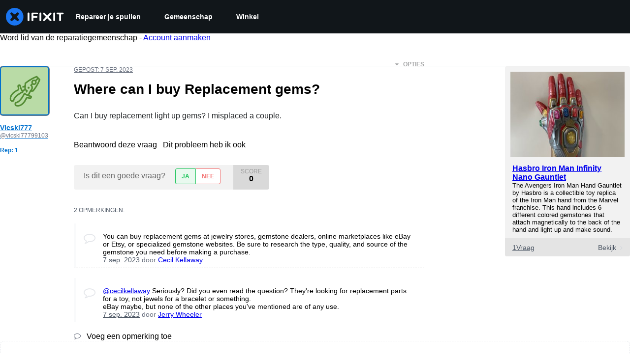

--- FILE ---
content_type: application/javascript
request_url: https://assets.cdn.ifixit.com/Assets/scripts/5036.fa249141c57d78ae9337.js
body_size: 18958
content:
try{let n="undefined"!=typeof window?window:"undefined"!=typeof global?global:"undefined"!=typeof globalThis?globalThis:"undefined"!=typeof self?self:{},t=(new n.Error).stack;t&&(n._sentryDebugIds=n._sentryDebugIds||{},n._sentryDebugIds[t]="1f9937fa-5fc0-41c3-9e2e-c006ab5eed88",n._sentryDebugIdIdentifier="sentry-dbid-1f9937fa-5fc0-41c3-9e2e-c006ab5eed88")}catch(n){}{let n="undefined"!=typeof window?window:"undefined"!=typeof global?global:"undefined"!=typeof globalThis?globalThis:"undefined"!=typeof self?self:{};n._sentryModuleMetadata=n._sentryModuleMetadata||{},n._sentryModuleMetadata[(new n.Error).stack]=Object.assign({},n._sentryModuleMetadata[(new n.Error).stack],{"_sentryBundlerPluginAppKey:ifixitFirstParty":!0})}("undefined"!=typeof window?window:"undefined"!=typeof global?global:"undefined"!=typeof globalThis?globalThis:"undefined"!=typeof self?self:{}).SENTRY_RELEASE={id:"3c2f40a8354687c972c660d2a9107676cb5e598c"},(globalThis.webpackChunkcarpenter_frontend=globalThis.webpackChunkcarpenter_frontend||[]).push([[5036],{25036:(n,t,e)=>{"use strict";e.d(t,{g:()=>y});var a=e(31819),r=e(59451),i=e.n(r),o=e(53487);function s(n,t){var e=Object.keys(n);if(Object.getOwnPropertySymbols){var a=Object.getOwnPropertySymbols(n);t&&(a=a.filter((function(t){return Object.getOwnPropertyDescriptor(n,t).enumerable}))),e.push.apply(e,a)}return e}function f(n){for(var t=1;t<arguments.length;t++){var e=null!=arguments[t]?arguments[t]:{};t%2?s(Object(e),!0).forEach((function(t){l(n,t,e[t])})):Object.getOwnPropertyDescriptors?Object.defineProperties(n,Object.getOwnPropertyDescriptors(e)):s(Object(e)).forEach((function(t){Object.defineProperty(n,t,Object.getOwnPropertyDescriptor(e,t))}))}return n}function c(n){return c="function"==typeof Symbol&&"symbol"==typeof Symbol.iterator?function(n){return typeof n}:function(n){return n&&"function"==typeof Symbol&&n.constructor===Symbol&&n!==Symbol.prototype?"symbol":typeof n},c(n)}function l(n,t,e){return t in n?Object.defineProperty(n,t,{value:e,enumerable:!0,configurable:!0,writable:!0}):n[t]=e,n}function u(n){return function(n){if(Array.isArray(n))return m(n)}(n)||function(n){if("undefined"!=typeof Symbol&&null!=n[Symbol.iterator]||null!=n["@@iterator"])return Array.from(n)}(n)||function(n,t){if(n){if("string"==typeof n)return m(n,t);var e=Object.prototype.toString.call(n).slice(8,-1);return"Object"===e&&n.constructor&&(e=n.constructor.name),"Map"===e||"Set"===e?Array.from(n):"Arguments"===e||/^(?:Ui|I)nt(?:8|16|32)(?:Clamped)?Array$/.test(e)?m(n,t):void 0}}(n)||function(){throw new TypeError("Invalid attempt to spread non-iterable instance.\nIn order to be iterable, non-array objects must have a [Symbol.iterator]() method.")}()}function m(n,t){(null==t||t>n.length)&&(t=n.length);for(var e=0,a=new Array(t);e<t;e++)a[e]=n[e];return a}function d(n){return t=n,(t-=0)==t?n:(n=n.replace(/[\-_\s]+(.)?/g,(function(n,t){return t?t.toUpperCase():""}))).substr(0,1).toLowerCase()+n.substr(1);var t}var p=["style"],b=!1;try{b=!0}catch(n){}function v(n){return n&&"object"===c(n)&&n.prefix&&n.iconName&&n.icon?n:a.parse.icon?a.parse.icon(n):null===n?null:n&&"object"===c(n)&&n.prefix&&n.iconName?n:Array.isArray(n)&&2===n.length?{prefix:n[0],iconName:n[1]}:"string"==typeof n?{prefix:"fas",iconName:n}:void 0}function g(n,t){return Array.isArray(t)&&t.length>0||!Array.isArray(t)&&t?l({},n,t):{}}var h={border:!1,className:"",mask:null,maskId:null,fixedWidth:!1,inverse:!1,flip:!1,icon:null,listItem:!1,pull:null,pulse:!1,rotation:null,size:null,spin:!1,spinPulse:!1,spinReverse:!1,beat:!1,fade:!1,beatFade:!1,bounce:!1,shake:!1,symbol:!1,title:"",titleId:null,transform:null,swapOpacity:!1},y=o.forwardRef((function(n,t){var e=f(f({},h),n),r=e.icon,i=e.mask,o=e.symbol,s=e.className,c=e.title,m=e.titleId,d=e.maskId,p=v(r),y=g("classes",[].concat(u(function(n){var t,e=n.beat,a=n.fade,r=n.beatFade,i=n.bounce,o=n.shake,s=n.flash,f=n.spin,c=n.spinPulse,u=n.spinReverse,m=n.pulse,d=n.fixedWidth,p=n.inverse,b=n.border,v=n.listItem,g=n.flip,h=n.size,y=n.rotation,k=n.pull,w=(l(t={"fa-beat":e,"fa-fade":a,"fa-beat-fade":r,"fa-bounce":i,"fa-shake":o,"fa-flash":s,"fa-spin":f,"fa-spin-reverse":u,"fa-spin-pulse":c,"fa-pulse":m,"fa-fw":d,"fa-inverse":p,"fa-border":b,"fa-li":v,"fa-flip":!0===g,"fa-flip-horizontal":"horizontal"===g||"both"===g,"fa-flip-vertical":"vertical"===g||"both"===g},"fa-".concat(h),null!=h),l(t,"fa-rotate-".concat(y),null!=y&&0!==y),l(t,"fa-pull-".concat(k),null!=k),l(t,"fa-swap-opacity",n.swapOpacity),t);return Object.keys(w).map((function(n){return w[n]?n:null})).filter((function(n){return n}))}(e)),u((s||"").split(" ")))),w=g("transform","string"==typeof e.transform?a.parse.transform(e.transform):e.transform),x=g("mask",v(i)),O=(0,a.icon)(p,f(f(f(f({},y),w),x),{},{symbol:o,title:c,titleId:m,maskId:d}));if(!O)return function(){var n;!b&&console&&"function"==typeof console.error&&(n=console).error.apply(n,arguments)}("Could not find icon",p),null;var A=O.abstract,P={ref:t};return Object.keys(e).forEach((function(n){h.hasOwnProperty(n)||(P[n]=e[n])})),k(A[0],P)}));y.displayName="FontAwesomeIcon",y.propTypes={beat:i().bool,border:i().bool,beatFade:i().bool,bounce:i().bool,className:i().string,fade:i().bool,flash:i().bool,mask:i().oneOfType([i().object,i().array,i().string]),maskId:i().string,fixedWidth:i().bool,inverse:i().bool,flip:i().oneOf([!0,!1,"horizontal","vertical","both"]),icon:i().oneOfType([i().object,i().array,i().string]),listItem:i().bool,pull:i().oneOf(["right","left"]),pulse:i().bool,rotation:i().oneOf([0,90,180,270]),shake:i().bool,size:i().oneOf(["2xs","xs","sm","lg","xl","2xl","1x","2x","3x","4x","5x","6x","7x","8x","9x","10x"]),spin:i().bool,spinPulse:i().bool,spinReverse:i().bool,symbol:i().oneOfType([i().bool,i().string]),title:i().string,titleId:i().string,transform:i().oneOfType([i().string,i().object]),swapOpacity:i().bool};var k=function n(t,e){var a=arguments.length>2&&void 0!==arguments[2]?arguments[2]:{};if("string"==typeof e)return e;var r=(e.children||[]).map((function(e){return n(t,e)})),i=Object.keys(e.attributes||{}).reduce((function(n,t){var a=e.attributes[t];switch(t){case"class":n.attrs.className=a,delete e.attributes.class;break;case"style":n.attrs.style=a.split(";").map((function(n){return n.trim()})).filter((function(n){return n})).reduce((function(n,t){var e,a=t.indexOf(":"),r=d(t.slice(0,a)),i=t.slice(a+1).trim();return r.startsWith("webkit")?n[(e=r,e.charAt(0).toUpperCase()+e.slice(1))]=i:n[r]=i,n}),{});break;default:0===t.indexOf("aria-")||0===t.indexOf("data-")?n.attrs[t.toLowerCase()]=a:n.attrs[d(t)]=a}return n}),{attrs:{}}),o=a.style,s=void 0===o?{}:o,c=function(n,t){if(null==n)return{};var e,a,r=function(n,t){if(null==n)return{};var e,a,r={},i=Object.keys(n);for(a=0;a<i.length;a++)e=i[a],t.indexOf(e)>=0||(r[e]=n[e]);return r}(n,t);if(Object.getOwnPropertySymbols){var i=Object.getOwnPropertySymbols(n);for(a=0;a<i.length;a++)e=i[a],t.indexOf(e)>=0||Object.prototype.propertyIsEnumerable.call(n,e)&&(r[e]=n[e])}return r}(a,p);return i.attrs.style=f(f({},i.attrs.style),s),t.apply(void 0,[e.tag,f(f({},i.attrs),c)].concat(u(r)))}.bind(null,o.createElement)},95623:(n,t,e)=>{"use strict";var a=e(43728);function r(){}function i(){}i.resetWarningCache=r,n.exports=function(){function n(n,t,e,r,i,o){if(o!==a){var s=new Error("Calling PropTypes validators directly is not supported by the `prop-types` package. Use PropTypes.checkPropTypes() to call them. Read more at http://fb.me/use-check-prop-types");throw s.name="Invariant Violation",s}}function t(){return n}n.isRequired=n;var e={array:n,bigint:n,bool:n,func:n,number:n,object:n,string:n,symbol:n,any:n,arrayOf:t,element:n,elementType:n,instanceOf:t,node:n,objectOf:t,oneOf:t,oneOfType:t,shape:t,exact:t,checkPropTypes:i,resetWarningCache:r};return e.PropTypes=e,e}},59451:(n,t,e)=>{n.exports=e(95623)()},43728:n=>{"use strict";n.exports="SECRET_DO_NOT_PASS_THIS_OR_YOU_WILL_BE_FIRED"},31819:(n,t,e)=>{"use strict";function a(n,t){var e=Object.keys(n);if(Object.getOwnPropertySymbols){var a=Object.getOwnPropertySymbols(n);t&&(a=a.filter((function(t){return Object.getOwnPropertyDescriptor(n,t).enumerable}))),e.push.apply(e,a)}return e}function r(n){for(var t=1;t<arguments.length;t++){var e=null!=arguments[t]?arguments[t]:{};t%2?a(Object(e),!0).forEach((function(t){s(n,t,e[t])})):Object.getOwnPropertyDescriptors?Object.defineProperties(n,Object.getOwnPropertyDescriptors(e)):a(Object(e)).forEach((function(t){Object.defineProperty(n,t,Object.getOwnPropertyDescriptor(e,t))}))}return n}function i(n){return i="function"==typeof Symbol&&"symbol"==typeof Symbol.iterator?function(n){return typeof n}:function(n){return n&&"function"==typeof Symbol&&n.constructor===Symbol&&n!==Symbol.prototype?"symbol":typeof n},i(n)}function o(n,t){for(var e=0;e<t.length;e++){var a=t[e];a.enumerable=a.enumerable||!1,a.configurable=!0,"value"in a&&(a.writable=!0),Object.defineProperty(n,a.key,a)}}function s(n,t,e){return t in n?Object.defineProperty(n,t,{value:e,enumerable:!0,configurable:!0,writable:!0}):n[t]=e,n}function f(n,t){return function(n){if(Array.isArray(n))return n}(n)||function(n,t){var e=null==n?null:"undefined"!=typeof Symbol&&n[Symbol.iterator]||n["@@iterator"];if(null!=e){var a,r,i=[],o=!0,s=!1;try{for(e=e.call(n);!(o=(a=e.next()).done)&&(i.push(a.value),!t||i.length!==t);o=!0);}catch(n){s=!0,r=n}finally{try{o||null==e.return||e.return()}finally{if(s)throw r}}return i}}(n,t)||l(n,t)||function(){throw new TypeError("Invalid attempt to destructure non-iterable instance.\nIn order to be iterable, non-array objects must have a [Symbol.iterator]() method.")}()}function c(n){return function(n){if(Array.isArray(n))return u(n)}(n)||function(n){if("undefined"!=typeof Symbol&&null!=n[Symbol.iterator]||null!=n["@@iterator"])return Array.from(n)}(n)||l(n)||function(){throw new TypeError("Invalid attempt to spread non-iterable instance.\nIn order to be iterable, non-array objects must have a [Symbol.iterator]() method.")}()}function l(n,t){if(n){if("string"==typeof n)return u(n,t);var e=Object.prototype.toString.call(n).slice(8,-1);return"Object"===e&&n.constructor&&(e=n.constructor.name),"Map"===e||"Set"===e?Array.from(n):"Arguments"===e||/^(?:Ui|I)nt(?:8|16|32)(?:Clamped)?Array$/.test(e)?u(n,t):void 0}}function u(n,t){(null==t||t>n.length)&&(t=n.length);for(var e=0,a=new Array(t);e<t;e++)a[e]=n[e];return a}e.r(t),e.d(t,{api:()=>vt,config:()=>be,counter:()=>Ae,dom:()=>ge,findIconDefinition:()=>ye,icon:()=>we,layer:()=>xe,library:()=>ve,noAuto:()=>pe,parse:()=>he,text:()=>Oe,toHtml:()=>ke});var m=function(){},d={},p={},b=null,v={mark:m,measure:m};try{"undefined"!=typeof window&&(d=window),"undefined"!=typeof document&&(p=document),"undefined"!=typeof MutationObserver&&(b=MutationObserver),"undefined"!=typeof performance&&(v=performance)}catch(n){}var g,h,y,k,w,x=(d.navigator||{}).userAgent,O=void 0===x?"":x,A=d,P=p,N=b,j=v,S=(A.document,!!P.documentElement&&!!P.head&&"function"==typeof P.addEventListener&&"function"==typeof P.createElement),C=~O.indexOf("MSIE")||~O.indexOf("Trident/"),E="___FONT_AWESOME___",z="fa",I="svg-inline--fa",M="data-fa-i2svg",T="data-fa-pseudo-element",R="data-fa-pseudo-element-pending",L="data-prefix",Y="data-icon",D="fontawesome-i2svg",F="async",_=["HTML","HEAD","STYLE","SCRIPT"],W=function(){try{return!0}catch(n){return!1}}(),H="classic",U="sharp",B=[H,U];function X(n){return new Proxy(n,{get:function(n,t){return t in n?n[t]:n[H]}})}var q=X((s(g={},H,{fa:"solid",fas:"solid","fa-solid":"solid",far:"regular","fa-regular":"regular",fal:"light","fa-light":"light",fat:"thin","fa-thin":"thin",fad:"duotone","fa-duotone":"duotone",fab:"brands","fa-brands":"brands",fak:"kit",fakd:"kit","fa-kit":"kit","fa-kit-duotone":"kit"}),s(g,U,{fa:"solid",fass:"solid","fa-solid":"solid",fasr:"regular","fa-regular":"regular",fasl:"light","fa-light":"light",fast:"thin","fa-thin":"thin"}),g)),V=X((s(h={},H,{solid:"fas",regular:"far",light:"fal",thin:"fat",duotone:"fad",brands:"fab",kit:"fak"}),s(h,U,{solid:"fass",regular:"fasr",light:"fasl",thin:"fast"}),h)),G=X((s(y={},H,{fab:"fa-brands",fad:"fa-duotone",fak:"fa-kit",fal:"fa-light",far:"fa-regular",fas:"fa-solid",fat:"fa-thin"}),s(y,U,{fass:"fa-solid",fasr:"fa-regular",fasl:"fa-light",fast:"fa-thin"}),y)),K=X((s(k={},H,{"fa-brands":"fab","fa-duotone":"fad","fa-kit":"fak","fa-light":"fal","fa-regular":"far","fa-solid":"fas","fa-thin":"fat"}),s(k,U,{"fa-solid":"fass","fa-regular":"fasr","fa-light":"fasl","fa-thin":"fast"}),k)),$=/fa(s|r|l|t|d|b|k|ss|sr|sl|st)?[\-\ ]/,J="fa-layers-text",Q=/Font ?Awesome ?([56 ]*)(Solid|Regular|Light|Thin|Duotone|Brands|Free|Pro|Sharp|Kit)?.*/i,Z=X((s(w={},H,{900:"fas",400:"far",normal:"far",300:"fal",100:"fat"}),s(w,U,{900:"fass",400:"fasr",300:"fasl",100:"fast"}),w)),nn=[1,2,3,4,5,6,7,8,9,10],tn=nn.concat([11,12,13,14,15,16,17,18,19,20]),en=["class","data-prefix","data-icon","data-fa-transform","data-fa-mask"],an={GROUP:"duotone-group",SWAP_OPACITY:"swap-opacity",PRIMARY:"primary",SECONDARY:"secondary"},rn=new Set;Object.keys(V[H]).map(rn.add.bind(rn)),Object.keys(V[U]).map(rn.add.bind(rn));var on=[].concat(B,c(rn),["2xs","xs","sm","lg","xl","2xl","beat","border","fade","beat-fade","bounce","flip-both","flip-horizontal","flip-vertical","flip","fw","inverse","layers-counter","layers-text","layers","li","pull-left","pull-right","pulse","rotate-180","rotate-270","rotate-90","rotate-by","shake","spin-pulse","spin-reverse","spin","stack-1x","stack-2x","stack","ul",an.GROUP,an.SWAP_OPACITY,an.PRIMARY,an.SECONDARY]).concat(nn.map((function(n){return"".concat(n,"x")}))).concat(tn.map((function(n){return"w-".concat(n)}))),sn=A.FontAwesomeConfig||{};P&&"function"==typeof P.querySelector&&[["data-family-prefix","familyPrefix"],["data-css-prefix","cssPrefix"],["data-family-default","familyDefault"],["data-style-default","styleDefault"],["data-replacement-class","replacementClass"],["data-auto-replace-svg","autoReplaceSvg"],["data-auto-add-css","autoAddCss"],["data-auto-a11y","autoA11y"],["data-search-pseudo-elements","searchPseudoElements"],["data-observe-mutations","observeMutations"],["data-mutate-approach","mutateApproach"],["data-keep-original-source","keepOriginalSource"],["data-measure-performance","measurePerformance"],["data-show-missing-icons","showMissingIcons"]].forEach((function(n){var t=f(n,2),e=t[0],a=t[1],r=function(n){return""===n||"false"!==n&&("true"===n||n)}(function(n){var t=P.querySelector("script["+n+"]");if(t)return t.getAttribute(n)}(e));null!=r&&(sn[a]=r)}));var fn={styleDefault:"solid",familyDefault:"classic",cssPrefix:z,replacementClass:I,autoReplaceSvg:!0,autoAddCss:!0,autoA11y:!0,searchPseudoElements:!1,observeMutations:!0,mutateApproach:"async",keepOriginalSource:!0,measurePerformance:!1,showMissingIcons:!0};sn.familyPrefix&&(sn.cssPrefix=sn.familyPrefix);var cn=r(r({},fn),sn);cn.autoReplaceSvg||(cn.observeMutations=!1);var ln={};Object.keys(fn).forEach((function(n){Object.defineProperty(ln,n,{enumerable:!0,set:function(t){cn[n]=t,un.forEach((function(n){return n(ln)}))},get:function(){return cn[n]}})})),Object.defineProperty(ln,"familyPrefix",{enumerable:!0,set:function(n){cn.cssPrefix=n,un.forEach((function(n){return n(ln)}))},get:function(){return cn.cssPrefix}}),A.FontAwesomeConfig=ln;var un=[],mn=16,dn={size:16,x:0,y:0,rotate:0,flipX:!1,flipY:!1},pn="0123456789abcdefghijklmnopqrstuvwxyzABCDEFGHIJKLMNOPQRSTUVWXYZ";function bn(){for(var n=12,t="";n-- >0;)t+=pn[62*Math.random()|0];return t}function vn(n){for(var t=[],e=(n||[]).length>>>0;e--;)t[e]=n[e];return t}function gn(n){return n.classList?vn(n.classList):(n.getAttribute("class")||"").split(" ").filter((function(n){return n}))}function hn(n){return"".concat(n).replace(/&/g,"&amp;").replace(/"/g,"&quot;").replace(/'/g,"&#39;").replace(/</g,"&lt;").replace(/>/g,"&gt;")}function yn(n){return Object.keys(n||{}).reduce((function(t,e){return t+"".concat(e,": ").concat(n[e].trim(),";")}),"")}function kn(n){return n.size!==dn.size||n.x!==dn.x||n.y!==dn.y||n.rotate!==dn.rotate||n.flipX||n.flipY}var wn=':root, :host {\n  --fa-font-solid: normal 900 1em/1 "Font Awesome 6 Solid";\n  --fa-font-regular: normal 400 1em/1 "Font Awesome 6 Regular";\n  --fa-font-light: normal 300 1em/1 "Font Awesome 6 Light";\n  --fa-font-thin: normal 100 1em/1 "Font Awesome 6 Thin";\n  --fa-font-duotone: normal 900 1em/1 "Font Awesome 6 Duotone";\n  --fa-font-sharp-solid: normal 900 1em/1 "Font Awesome 6 Sharp";\n  --fa-font-sharp-regular: normal 400 1em/1 "Font Awesome 6 Sharp";\n  --fa-font-sharp-light: normal 300 1em/1 "Font Awesome 6 Sharp";\n  --fa-font-sharp-thin: normal 100 1em/1 "Font Awesome 6 Sharp";\n  --fa-font-brands: normal 400 1em/1 "Font Awesome 6 Brands";\n}\n\nsvg:not(:root).svg-inline--fa, svg:not(:host).svg-inline--fa {\n  overflow: visible;\n  box-sizing: content-box;\n}\n\n.svg-inline--fa {\n  display: var(--fa-display, inline-block);\n  height: 1em;\n  overflow: visible;\n  vertical-align: -0.125em;\n}\n.svg-inline--fa.fa-2xs {\n  vertical-align: 0.1em;\n}\n.svg-inline--fa.fa-xs {\n  vertical-align: 0em;\n}\n.svg-inline--fa.fa-sm {\n  vertical-align: -0.0714285705em;\n}\n.svg-inline--fa.fa-lg {\n  vertical-align: -0.2em;\n}\n.svg-inline--fa.fa-xl {\n  vertical-align: -0.25em;\n}\n.svg-inline--fa.fa-2xl {\n  vertical-align: -0.3125em;\n}\n.svg-inline--fa.fa-pull-left {\n  margin-right: var(--fa-pull-margin, 0.3em);\n  width: auto;\n}\n.svg-inline--fa.fa-pull-right {\n  margin-left: var(--fa-pull-margin, 0.3em);\n  width: auto;\n}\n.svg-inline--fa.fa-li {\n  width: var(--fa-li-width, 2em);\n  top: 0.25em;\n}\n.svg-inline--fa.fa-fw {\n  width: var(--fa-fw-width, 1.25em);\n}\n\n.fa-layers svg.svg-inline--fa {\n  bottom: 0;\n  left: 0;\n  margin: auto;\n  position: absolute;\n  right: 0;\n  top: 0;\n}\n\n.fa-layers-counter, .fa-layers-text {\n  display: inline-block;\n  position: absolute;\n  text-align: center;\n}\n\n.fa-layers {\n  display: inline-block;\n  height: 1em;\n  position: relative;\n  text-align: center;\n  vertical-align: -0.125em;\n  width: 1em;\n}\n.fa-layers svg.svg-inline--fa {\n  -webkit-transform-origin: center center;\n          transform-origin: center center;\n}\n\n.fa-layers-text {\n  left: 50%;\n  top: 50%;\n  -webkit-transform: translate(-50%, -50%);\n          transform: translate(-50%, -50%);\n  -webkit-transform-origin: center center;\n          transform-origin: center center;\n}\n\n.fa-layers-counter {\n  background-color: var(--fa-counter-background-color, #ff253a);\n  border-radius: var(--fa-counter-border-radius, 1em);\n  box-sizing: border-box;\n  color: var(--fa-inverse, #fff);\n  line-height: var(--fa-counter-line-height, 1);\n  max-width: var(--fa-counter-max-width, 5em);\n  min-width: var(--fa-counter-min-width, 1.5em);\n  overflow: hidden;\n  padding: var(--fa-counter-padding, 0.25em 0.5em);\n  right: var(--fa-right, 0);\n  text-overflow: ellipsis;\n  top: var(--fa-top, 0);\n  -webkit-transform: scale(var(--fa-counter-scale, 0.25));\n          transform: scale(var(--fa-counter-scale, 0.25));\n  -webkit-transform-origin: top right;\n          transform-origin: top right;\n}\n\n.fa-layers-bottom-right {\n  bottom: var(--fa-bottom, 0);\n  right: var(--fa-right, 0);\n  top: auto;\n  -webkit-transform: scale(var(--fa-layers-scale, 0.25));\n          transform: scale(var(--fa-layers-scale, 0.25));\n  -webkit-transform-origin: bottom right;\n          transform-origin: bottom right;\n}\n\n.fa-layers-bottom-left {\n  bottom: var(--fa-bottom, 0);\n  left: var(--fa-left, 0);\n  right: auto;\n  top: auto;\n  -webkit-transform: scale(var(--fa-layers-scale, 0.25));\n          transform: scale(var(--fa-layers-scale, 0.25));\n  -webkit-transform-origin: bottom left;\n          transform-origin: bottom left;\n}\n\n.fa-layers-top-right {\n  top: var(--fa-top, 0);\n  right: var(--fa-right, 0);\n  -webkit-transform: scale(var(--fa-layers-scale, 0.25));\n          transform: scale(var(--fa-layers-scale, 0.25));\n  -webkit-transform-origin: top right;\n          transform-origin: top right;\n}\n\n.fa-layers-top-left {\n  left: var(--fa-left, 0);\n  right: auto;\n  top: var(--fa-top, 0);\n  -webkit-transform: scale(var(--fa-layers-scale, 0.25));\n          transform: scale(var(--fa-layers-scale, 0.25));\n  -webkit-transform-origin: top left;\n          transform-origin: top left;\n}\n\n.fa-1x {\n  font-size: 1em;\n}\n\n.fa-2x {\n  font-size: 2em;\n}\n\n.fa-3x {\n  font-size: 3em;\n}\n\n.fa-4x {\n  font-size: 4em;\n}\n\n.fa-5x {\n  font-size: 5em;\n}\n\n.fa-6x {\n  font-size: 6em;\n}\n\n.fa-7x {\n  font-size: 7em;\n}\n\n.fa-8x {\n  font-size: 8em;\n}\n\n.fa-9x {\n  font-size: 9em;\n}\n\n.fa-10x {\n  font-size: 10em;\n}\n\n.fa-2xs {\n  font-size: 0.625em;\n  line-height: 0.1em;\n  vertical-align: 0.225em;\n}\n\n.fa-xs {\n  font-size: 0.75em;\n  line-height: 0.0833333337em;\n  vertical-align: 0.125em;\n}\n\n.fa-sm {\n  font-size: 0.875em;\n  line-height: 0.0714285718em;\n  vertical-align: 0.0535714295em;\n}\n\n.fa-lg {\n  font-size: 1.25em;\n  line-height: 0.05em;\n  vertical-align: -0.075em;\n}\n\n.fa-xl {\n  font-size: 1.5em;\n  line-height: 0.0416666682em;\n  vertical-align: -0.125em;\n}\n\n.fa-2xl {\n  font-size: 2em;\n  line-height: 0.03125em;\n  vertical-align: -0.1875em;\n}\n\n.fa-fw {\n  text-align: center;\n  width: 1.25em;\n}\n\n.fa-ul {\n  list-style-type: none;\n  margin-left: var(--fa-li-margin, 2.5em);\n  padding-left: 0;\n}\n.fa-ul > li {\n  position: relative;\n}\n\n.fa-li {\n  left: calc(var(--fa-li-width, 2em) * -1);\n  position: absolute;\n  text-align: center;\n  width: var(--fa-li-width, 2em);\n  line-height: inherit;\n}\n\n.fa-border {\n  border-color: var(--fa-border-color, #eee);\n  border-radius: var(--fa-border-radius, 0.1em);\n  border-style: var(--fa-border-style, solid);\n  border-width: var(--fa-border-width, 0.08em);\n  padding: var(--fa-border-padding, 0.2em 0.25em 0.15em);\n}\n\n.fa-pull-left {\n  float: left;\n  margin-right: var(--fa-pull-margin, 0.3em);\n}\n\n.fa-pull-right {\n  float: right;\n  margin-left: var(--fa-pull-margin, 0.3em);\n}\n\n.fa-beat {\n  -webkit-animation-name: fa-beat;\n          animation-name: fa-beat;\n  -webkit-animation-delay: var(--fa-animation-delay, 0s);\n          animation-delay: var(--fa-animation-delay, 0s);\n  -webkit-animation-direction: var(--fa-animation-direction, normal);\n          animation-direction: var(--fa-animation-direction, normal);\n  -webkit-animation-duration: var(--fa-animation-duration, 1s);\n          animation-duration: var(--fa-animation-duration, 1s);\n  -webkit-animation-iteration-count: var(--fa-animation-iteration-count, infinite);\n          animation-iteration-count: var(--fa-animation-iteration-count, infinite);\n  -webkit-animation-timing-function: var(--fa-animation-timing, ease-in-out);\n          animation-timing-function: var(--fa-animation-timing, ease-in-out);\n}\n\n.fa-bounce {\n  -webkit-animation-name: fa-bounce;\n          animation-name: fa-bounce;\n  -webkit-animation-delay: var(--fa-animation-delay, 0s);\n          animation-delay: var(--fa-animation-delay, 0s);\n  -webkit-animation-direction: var(--fa-animation-direction, normal);\n          animation-direction: var(--fa-animation-direction, normal);\n  -webkit-animation-duration: var(--fa-animation-duration, 1s);\n          animation-duration: var(--fa-animation-duration, 1s);\n  -webkit-animation-iteration-count: var(--fa-animation-iteration-count, infinite);\n          animation-iteration-count: var(--fa-animation-iteration-count, infinite);\n  -webkit-animation-timing-function: var(--fa-animation-timing, cubic-bezier(0.28, 0.84, 0.42, 1));\n          animation-timing-function: var(--fa-animation-timing, cubic-bezier(0.28, 0.84, 0.42, 1));\n}\n\n.fa-fade {\n  -webkit-animation-name: fa-fade;\n          animation-name: fa-fade;\n  -webkit-animation-delay: var(--fa-animation-delay, 0s);\n          animation-delay: var(--fa-animation-delay, 0s);\n  -webkit-animation-direction: var(--fa-animation-direction, normal);\n          animation-direction: var(--fa-animation-direction, normal);\n  -webkit-animation-duration: var(--fa-animation-duration, 1s);\n          animation-duration: var(--fa-animation-duration, 1s);\n  -webkit-animation-iteration-count: var(--fa-animation-iteration-count, infinite);\n          animation-iteration-count: var(--fa-animation-iteration-count, infinite);\n  -webkit-animation-timing-function: var(--fa-animation-timing, cubic-bezier(0.4, 0, 0.6, 1));\n          animation-timing-function: var(--fa-animation-timing, cubic-bezier(0.4, 0, 0.6, 1));\n}\n\n.fa-beat-fade {\n  -webkit-animation-name: fa-beat-fade;\n          animation-name: fa-beat-fade;\n  -webkit-animation-delay: var(--fa-animation-delay, 0s);\n          animation-delay: var(--fa-animation-delay, 0s);\n  -webkit-animation-direction: var(--fa-animation-direction, normal);\n          animation-direction: var(--fa-animation-direction, normal);\n  -webkit-animation-duration: var(--fa-animation-duration, 1s);\n          animation-duration: var(--fa-animation-duration, 1s);\n  -webkit-animation-iteration-count: var(--fa-animation-iteration-count, infinite);\n          animation-iteration-count: var(--fa-animation-iteration-count, infinite);\n  -webkit-animation-timing-function: var(--fa-animation-timing, cubic-bezier(0.4, 0, 0.6, 1));\n          animation-timing-function: var(--fa-animation-timing, cubic-bezier(0.4, 0, 0.6, 1));\n}\n\n.fa-flip {\n  -webkit-animation-name: fa-flip;\n          animation-name: fa-flip;\n  -webkit-animation-delay: var(--fa-animation-delay, 0s);\n          animation-delay: var(--fa-animation-delay, 0s);\n  -webkit-animation-direction: var(--fa-animation-direction, normal);\n          animation-direction: var(--fa-animation-direction, normal);\n  -webkit-animation-duration: var(--fa-animation-duration, 1s);\n          animation-duration: var(--fa-animation-duration, 1s);\n  -webkit-animation-iteration-count: var(--fa-animation-iteration-count, infinite);\n          animation-iteration-count: var(--fa-animation-iteration-count, infinite);\n  -webkit-animation-timing-function: var(--fa-animation-timing, ease-in-out);\n          animation-timing-function: var(--fa-animation-timing, ease-in-out);\n}\n\n.fa-shake {\n  -webkit-animation-name: fa-shake;\n          animation-name: fa-shake;\n  -webkit-animation-delay: var(--fa-animation-delay, 0s);\n          animation-delay: var(--fa-animation-delay, 0s);\n  -webkit-animation-direction: var(--fa-animation-direction, normal);\n          animation-direction: var(--fa-animation-direction, normal);\n  -webkit-animation-duration: var(--fa-animation-duration, 1s);\n          animation-duration: var(--fa-animation-duration, 1s);\n  -webkit-animation-iteration-count: var(--fa-animation-iteration-count, infinite);\n          animation-iteration-count: var(--fa-animation-iteration-count, infinite);\n  -webkit-animation-timing-function: var(--fa-animation-timing, linear);\n          animation-timing-function: var(--fa-animation-timing, linear);\n}\n\n.fa-spin {\n  -webkit-animation-name: fa-spin;\n          animation-name: fa-spin;\n  -webkit-animation-delay: var(--fa-animation-delay, 0s);\n          animation-delay: var(--fa-animation-delay, 0s);\n  -webkit-animation-direction: var(--fa-animation-direction, normal);\n          animation-direction: var(--fa-animation-direction, normal);\n  -webkit-animation-duration: var(--fa-animation-duration, 2s);\n          animation-duration: var(--fa-animation-duration, 2s);\n  -webkit-animation-iteration-count: var(--fa-animation-iteration-count, infinite);\n          animation-iteration-count: var(--fa-animation-iteration-count, infinite);\n  -webkit-animation-timing-function: var(--fa-animation-timing, linear);\n          animation-timing-function: var(--fa-animation-timing, linear);\n}\n\n.fa-spin-reverse {\n  --fa-animation-direction: reverse;\n}\n\n.fa-pulse,\n.fa-spin-pulse {\n  -webkit-animation-name: fa-spin;\n          animation-name: fa-spin;\n  -webkit-animation-direction: var(--fa-animation-direction, normal);\n          animation-direction: var(--fa-animation-direction, normal);\n  -webkit-animation-duration: var(--fa-animation-duration, 1s);\n          animation-duration: var(--fa-animation-duration, 1s);\n  -webkit-animation-iteration-count: var(--fa-animation-iteration-count, infinite);\n          animation-iteration-count: var(--fa-animation-iteration-count, infinite);\n  -webkit-animation-timing-function: var(--fa-animation-timing, steps(8));\n          animation-timing-function: var(--fa-animation-timing, steps(8));\n}\n\n@media (prefers-reduced-motion: reduce) {\n  .fa-beat,\n.fa-bounce,\n.fa-fade,\n.fa-beat-fade,\n.fa-flip,\n.fa-pulse,\n.fa-shake,\n.fa-spin,\n.fa-spin-pulse {\n    -webkit-animation-delay: -1ms;\n            animation-delay: -1ms;\n    -webkit-animation-duration: 1ms;\n            animation-duration: 1ms;\n    -webkit-animation-iteration-count: 1;\n            animation-iteration-count: 1;\n    -webkit-transition-delay: 0s;\n            transition-delay: 0s;\n    -webkit-transition-duration: 0s;\n            transition-duration: 0s;\n  }\n}\n@-webkit-keyframes fa-beat {\n  0%, 90% {\n    -webkit-transform: scale(1);\n            transform: scale(1);\n  }\n  45% {\n    -webkit-transform: scale(var(--fa-beat-scale, 1.25));\n            transform: scale(var(--fa-beat-scale, 1.25));\n  }\n}\n@keyframes fa-beat {\n  0%, 90% {\n    -webkit-transform: scale(1);\n            transform: scale(1);\n  }\n  45% {\n    -webkit-transform: scale(var(--fa-beat-scale, 1.25));\n            transform: scale(var(--fa-beat-scale, 1.25));\n  }\n}\n@-webkit-keyframes fa-bounce {\n  0% {\n    -webkit-transform: scale(1, 1) translateY(0);\n            transform: scale(1, 1) translateY(0);\n  }\n  10% {\n    -webkit-transform: scale(var(--fa-bounce-start-scale-x, 1.1), var(--fa-bounce-start-scale-y, 0.9)) translateY(0);\n            transform: scale(var(--fa-bounce-start-scale-x, 1.1), var(--fa-bounce-start-scale-y, 0.9)) translateY(0);\n  }\n  30% {\n    -webkit-transform: scale(var(--fa-bounce-jump-scale-x, 0.9), var(--fa-bounce-jump-scale-y, 1.1)) translateY(var(--fa-bounce-height, -0.5em));\n            transform: scale(var(--fa-bounce-jump-scale-x, 0.9), var(--fa-bounce-jump-scale-y, 1.1)) translateY(var(--fa-bounce-height, -0.5em));\n  }\n  50% {\n    -webkit-transform: scale(var(--fa-bounce-land-scale-x, 1.05), var(--fa-bounce-land-scale-y, 0.95)) translateY(0);\n            transform: scale(var(--fa-bounce-land-scale-x, 1.05), var(--fa-bounce-land-scale-y, 0.95)) translateY(0);\n  }\n  57% {\n    -webkit-transform: scale(1, 1) translateY(var(--fa-bounce-rebound, -0.125em));\n            transform: scale(1, 1) translateY(var(--fa-bounce-rebound, -0.125em));\n  }\n  64% {\n    -webkit-transform: scale(1, 1) translateY(0);\n            transform: scale(1, 1) translateY(0);\n  }\n  100% {\n    -webkit-transform: scale(1, 1) translateY(0);\n            transform: scale(1, 1) translateY(0);\n  }\n}\n@keyframes fa-bounce {\n  0% {\n    -webkit-transform: scale(1, 1) translateY(0);\n            transform: scale(1, 1) translateY(0);\n  }\n  10% {\n    -webkit-transform: scale(var(--fa-bounce-start-scale-x, 1.1), var(--fa-bounce-start-scale-y, 0.9)) translateY(0);\n            transform: scale(var(--fa-bounce-start-scale-x, 1.1), var(--fa-bounce-start-scale-y, 0.9)) translateY(0);\n  }\n  30% {\n    -webkit-transform: scale(var(--fa-bounce-jump-scale-x, 0.9), var(--fa-bounce-jump-scale-y, 1.1)) translateY(var(--fa-bounce-height, -0.5em));\n            transform: scale(var(--fa-bounce-jump-scale-x, 0.9), var(--fa-bounce-jump-scale-y, 1.1)) translateY(var(--fa-bounce-height, -0.5em));\n  }\n  50% {\n    -webkit-transform: scale(var(--fa-bounce-land-scale-x, 1.05), var(--fa-bounce-land-scale-y, 0.95)) translateY(0);\n            transform: scale(var(--fa-bounce-land-scale-x, 1.05), var(--fa-bounce-land-scale-y, 0.95)) translateY(0);\n  }\n  57% {\n    -webkit-transform: scale(1, 1) translateY(var(--fa-bounce-rebound, -0.125em));\n            transform: scale(1, 1) translateY(var(--fa-bounce-rebound, -0.125em));\n  }\n  64% {\n    -webkit-transform: scale(1, 1) translateY(0);\n            transform: scale(1, 1) translateY(0);\n  }\n  100% {\n    -webkit-transform: scale(1, 1) translateY(0);\n            transform: scale(1, 1) translateY(0);\n  }\n}\n@-webkit-keyframes fa-fade {\n  50% {\n    opacity: var(--fa-fade-opacity, 0.4);\n  }\n}\n@keyframes fa-fade {\n  50% {\n    opacity: var(--fa-fade-opacity, 0.4);\n  }\n}\n@-webkit-keyframes fa-beat-fade {\n  0%, 100% {\n    opacity: var(--fa-beat-fade-opacity, 0.4);\n    -webkit-transform: scale(1);\n            transform: scale(1);\n  }\n  50% {\n    opacity: 1;\n    -webkit-transform: scale(var(--fa-beat-fade-scale, 1.125));\n            transform: scale(var(--fa-beat-fade-scale, 1.125));\n  }\n}\n@keyframes fa-beat-fade {\n  0%, 100% {\n    opacity: var(--fa-beat-fade-opacity, 0.4);\n    -webkit-transform: scale(1);\n            transform: scale(1);\n  }\n  50% {\n    opacity: 1;\n    -webkit-transform: scale(var(--fa-beat-fade-scale, 1.125));\n            transform: scale(var(--fa-beat-fade-scale, 1.125));\n  }\n}\n@-webkit-keyframes fa-flip {\n  50% {\n    -webkit-transform: rotate3d(var(--fa-flip-x, 0), var(--fa-flip-y, 1), var(--fa-flip-z, 0), var(--fa-flip-angle, -180deg));\n            transform: rotate3d(var(--fa-flip-x, 0), var(--fa-flip-y, 1), var(--fa-flip-z, 0), var(--fa-flip-angle, -180deg));\n  }\n}\n@keyframes fa-flip {\n  50% {\n    -webkit-transform: rotate3d(var(--fa-flip-x, 0), var(--fa-flip-y, 1), var(--fa-flip-z, 0), var(--fa-flip-angle, -180deg));\n            transform: rotate3d(var(--fa-flip-x, 0), var(--fa-flip-y, 1), var(--fa-flip-z, 0), var(--fa-flip-angle, -180deg));\n  }\n}\n@-webkit-keyframes fa-shake {\n  0% {\n    -webkit-transform: rotate(-15deg);\n            transform: rotate(-15deg);\n  }\n  4% {\n    -webkit-transform: rotate(15deg);\n            transform: rotate(15deg);\n  }\n  8%, 24% {\n    -webkit-transform: rotate(-18deg);\n            transform: rotate(-18deg);\n  }\n  12%, 28% {\n    -webkit-transform: rotate(18deg);\n            transform: rotate(18deg);\n  }\n  16% {\n    -webkit-transform: rotate(-22deg);\n            transform: rotate(-22deg);\n  }\n  20% {\n    -webkit-transform: rotate(22deg);\n            transform: rotate(22deg);\n  }\n  32% {\n    -webkit-transform: rotate(-12deg);\n            transform: rotate(-12deg);\n  }\n  36% {\n    -webkit-transform: rotate(12deg);\n            transform: rotate(12deg);\n  }\n  40%, 100% {\n    -webkit-transform: rotate(0deg);\n            transform: rotate(0deg);\n  }\n}\n@keyframes fa-shake {\n  0% {\n    -webkit-transform: rotate(-15deg);\n            transform: rotate(-15deg);\n  }\n  4% {\n    -webkit-transform: rotate(15deg);\n            transform: rotate(15deg);\n  }\n  8%, 24% {\n    -webkit-transform: rotate(-18deg);\n            transform: rotate(-18deg);\n  }\n  12%, 28% {\n    -webkit-transform: rotate(18deg);\n            transform: rotate(18deg);\n  }\n  16% {\n    -webkit-transform: rotate(-22deg);\n            transform: rotate(-22deg);\n  }\n  20% {\n    -webkit-transform: rotate(22deg);\n            transform: rotate(22deg);\n  }\n  32% {\n    -webkit-transform: rotate(-12deg);\n            transform: rotate(-12deg);\n  }\n  36% {\n    -webkit-transform: rotate(12deg);\n            transform: rotate(12deg);\n  }\n  40%, 100% {\n    -webkit-transform: rotate(0deg);\n            transform: rotate(0deg);\n  }\n}\n@-webkit-keyframes fa-spin {\n  0% {\n    -webkit-transform: rotate(0deg);\n            transform: rotate(0deg);\n  }\n  100% {\n    -webkit-transform: rotate(360deg);\n            transform: rotate(360deg);\n  }\n}\n@keyframes fa-spin {\n  0% {\n    -webkit-transform: rotate(0deg);\n            transform: rotate(0deg);\n  }\n  100% {\n    -webkit-transform: rotate(360deg);\n            transform: rotate(360deg);\n  }\n}\n.fa-rotate-90 {\n  -webkit-transform: rotate(90deg);\n          transform: rotate(90deg);\n}\n\n.fa-rotate-180 {\n  -webkit-transform: rotate(180deg);\n          transform: rotate(180deg);\n}\n\n.fa-rotate-270 {\n  -webkit-transform: rotate(270deg);\n          transform: rotate(270deg);\n}\n\n.fa-flip-horizontal {\n  -webkit-transform: scale(-1, 1);\n          transform: scale(-1, 1);\n}\n\n.fa-flip-vertical {\n  -webkit-transform: scale(1, -1);\n          transform: scale(1, -1);\n}\n\n.fa-flip-both,\n.fa-flip-horizontal.fa-flip-vertical {\n  -webkit-transform: scale(-1, -1);\n          transform: scale(-1, -1);\n}\n\n.fa-rotate-by {\n  -webkit-transform: rotate(var(--fa-rotate-angle, none));\n          transform: rotate(var(--fa-rotate-angle, none));\n}\n\n.fa-stack {\n  display: inline-block;\n  vertical-align: middle;\n  height: 2em;\n  position: relative;\n  width: 2.5em;\n}\n\n.fa-stack-1x,\n.fa-stack-2x {\n  bottom: 0;\n  left: 0;\n  margin: auto;\n  position: absolute;\n  right: 0;\n  top: 0;\n  z-index: var(--fa-stack-z-index, auto);\n}\n\n.svg-inline--fa.fa-stack-1x {\n  height: 1em;\n  width: 1.25em;\n}\n.svg-inline--fa.fa-stack-2x {\n  height: 2em;\n  width: 2.5em;\n}\n\n.fa-inverse {\n  color: var(--fa-inverse, #fff);\n}\n\n.sr-only,\n.fa-sr-only {\n  position: absolute;\n  width: 1px;\n  height: 1px;\n  padding: 0;\n  margin: -1px;\n  overflow: hidden;\n  clip: rect(0, 0, 0, 0);\n  white-space: nowrap;\n  border-width: 0;\n}\n\n.sr-only-focusable:not(:focus),\n.fa-sr-only-focusable:not(:focus) {\n  position: absolute;\n  width: 1px;\n  height: 1px;\n  padding: 0;\n  margin: -1px;\n  overflow: hidden;\n  clip: rect(0, 0, 0, 0);\n  white-space: nowrap;\n  border-width: 0;\n}\n\n.svg-inline--fa .fa-primary {\n  fill: var(--fa-primary-color, currentColor);\n  opacity: var(--fa-primary-opacity, 1);\n}\n\n.svg-inline--fa .fa-secondary {\n  fill: var(--fa-secondary-color, currentColor);\n  opacity: var(--fa-secondary-opacity, 0.4);\n}\n\n.svg-inline--fa.fa-swap-opacity .fa-primary {\n  opacity: var(--fa-secondary-opacity, 0.4);\n}\n\n.svg-inline--fa.fa-swap-opacity .fa-secondary {\n  opacity: var(--fa-primary-opacity, 1);\n}\n\n.svg-inline--fa mask .fa-primary,\n.svg-inline--fa mask .fa-secondary {\n  fill: black;\n}\n\n.fad.fa-inverse,\n.fa-duotone.fa-inverse {\n  color: var(--fa-inverse, #fff);\n}';function xn(){var n=z,t=I,e=ln.cssPrefix,a=ln.replacementClass,r=wn;if(e!==n||a!==t){var i=new RegExp("\\.".concat(n,"\\-"),"g"),o=new RegExp("\\--".concat(n,"\\-"),"g"),s=new RegExp("\\.".concat(t),"g");r=r.replace(i,".".concat(e,"-")).replace(o,"--".concat(e,"-")).replace(s,".".concat(a))}return r}var On=!1;function An(){ln.autoAddCss&&!On&&(function(n){if(n&&S){var t=P.createElement("style");t.setAttribute("type","text/css"),t.innerHTML=n;for(var e=P.head.childNodes,a=null,r=e.length-1;r>-1;r--){var i=e[r],o=(i.tagName||"").toUpperCase();["STYLE","LINK"].indexOf(o)>-1&&(a=i)}P.head.insertBefore(t,a)}}(xn()),On=!0)}var Pn={mixout:function(){return{dom:{css:xn,insertCss:An}}},hooks:function(){return{beforeDOMElementCreation:function(){An()},beforeI2svg:function(){An()}}}},Nn=A||{};Nn[E]||(Nn[E]={}),Nn[E].styles||(Nn[E].styles={}),Nn[E].hooks||(Nn[E].hooks={}),Nn[E].shims||(Nn[E].shims=[]);var jn=Nn[E],Sn=[],Cn=!1;function En(n){var t=n.tag,e=n.attributes,a=void 0===e?{}:e,r=n.children,i=void 0===r?[]:r;return"string"==typeof n?hn(n):"<".concat(t," ").concat(function(n){return Object.keys(n||{}).reduce((function(t,e){return t+"".concat(e,'="').concat(hn(n[e]),'" ')}),"").trim()}(a),">").concat(i.map(En).join(""),"</").concat(t,">")}function zn(n,t,e){if(n&&n[t]&&n[t][e])return{prefix:t,iconName:e,icon:n[t][e]}}S&&((Cn=(P.documentElement.doScroll?/^loaded|^c/:/^loaded|^i|^c/).test(P.readyState))||P.addEventListener("DOMContentLoaded",(function n(){P.removeEventListener("DOMContentLoaded",n),Cn=1,Sn.map((function(n){return n()}))})));var In=function(n,t,e,a){var r,i,o,s=Object.keys(n),f=s.length,c=void 0!==a?function(n,t){return function(e,a,r,i){return n.call(t,e,a,r,i)}}(t,a):t;for(void 0===e?(r=1,o=n[s[0]]):(r=0,o=e);r<f;r++)o=c(o,n[i=s[r]],i,n);return o};function Mn(n){var t=function(n){for(var t=[],e=0,a=n.length;e<a;){var r=n.charCodeAt(e++);if(r>=55296&&r<=56319&&e<a){var i=n.charCodeAt(e++);56320==(64512&i)?t.push(((1023&r)<<10)+(1023&i)+65536):(t.push(r),e--)}else t.push(r)}return t}(n);return 1===t.length?t[0].toString(16):null}function Tn(n){return Object.keys(n).reduce((function(t,e){var a=n[e];return a.icon?t[a.iconName]=a.icon:t[e]=a,t}),{})}function Rn(n,t){var e=(arguments.length>2&&void 0!==arguments[2]?arguments[2]:{}).skipHooks,a=void 0!==e&&e,i=Tn(t);"function"!=typeof jn.hooks.addPack||a?jn.styles[n]=r(r({},jn.styles[n]||{}),i):jn.hooks.addPack(n,Tn(t)),"fas"===n&&Rn("fa",t)}var Ln,Yn,Dn,Fn=jn.styles,_n=jn.shims,Wn=(s(Ln={},H,Object.values(G[H])),s(Ln,U,Object.values(G[U])),Ln),Hn=null,Un={},Bn={},Xn={},qn={},Vn={},Gn=(s(Yn={},H,Object.keys(q[H])),s(Yn,U,Object.keys(q[U])),Yn);var Kn,$n=function(){var n=function(n){return In(Fn,(function(t,e,a){return t[a]=In(e,n,{}),t}),{})};Un=n((function(n,t,e){return t[3]&&(n[t[3]]=e),t[2]&&t[2].filter((function(n){return"number"==typeof n})).forEach((function(t){n[t.toString(16)]=e})),n})),Bn=n((function(n,t,e){return n[e]=e,t[2]&&t[2].filter((function(n){return"string"==typeof n})).forEach((function(t){n[t]=e})),n})),Vn=n((function(n,t,e){var a=t[2];return n[e]=e,a.forEach((function(t){n[t]=e})),n}));var t="far"in Fn||ln.autoFetchSvg,e=In(_n,(function(n,e){var a=e[0],r=e[1],i=e[2];return"far"!==r||t||(r="fas"),"string"==typeof a&&(n.names[a]={prefix:r,iconName:i}),"number"==typeof a&&(n.unicodes[a.toString(16)]={prefix:r,iconName:i}),n}),{names:{},unicodes:{}});Xn=e.names,qn=e.unicodes,Hn=et(ln.styleDefault,{family:ln.familyDefault})};function Jn(n,t){return(Un[n]||{})[t]}function Qn(n,t){return(Vn[n]||{})[t]}function Zn(n){return Xn[n]||{prefix:null,iconName:null}}function nt(){return Hn}Kn=function(n){Hn=et(n.styleDefault,{family:ln.familyDefault})},un.push(Kn),$n();var tt=function(){return{prefix:null,iconName:null,rest:[]}};function et(n){var t=(arguments.length>1&&void 0!==arguments[1]?arguments[1]:{}).family,e=void 0===t?H:t,a=q[e][n],r=V[e][n]||V[e][a],i=n in jn.styles?n:null;return r||i||null}var at=(s(Dn={},H,Object.keys(G[H])),s(Dn,U,Object.keys(G[U])),Dn);function rt(n){var t,e=(arguments.length>1&&void 0!==arguments[1]?arguments[1]:{}).skipLookups,a=void 0!==e&&e,r=(s(t={},H,"".concat(ln.cssPrefix,"-").concat(H)),s(t,U,"".concat(ln.cssPrefix,"-").concat(U)),t),i=null,o=H;(n.includes(r[H])||n.some((function(n){return at[H].includes(n)})))&&(o=H),(n.includes(r[U])||n.some((function(n){return at[U].includes(n)})))&&(o=U);var f=n.reduce((function(n,t){var e=function(n,t){var e,a=t.split("-"),r=a[0],i=a.slice(1).join("-");return r!==n||""===i||(e=i,~on.indexOf(e))?null:i}(ln.cssPrefix,t);if(Fn[t]?(t=Wn[o].includes(t)?K[o][t]:t,i=t,n.prefix=t):Gn[o].indexOf(t)>-1?(i=t,n.prefix=et(t,{family:o})):e?n.iconName=e:t!==ln.replacementClass&&t!==r[H]&&t!==r[U]&&n.rest.push(t),!a&&n.prefix&&n.iconName){var s="fa"===i?Zn(n.iconName):{},f=Qn(n.prefix,n.iconName);s.prefix&&(i=null),n.iconName=s.iconName||f||n.iconName,n.prefix=s.prefix||n.prefix,"far"!==n.prefix||Fn.far||!Fn.fas||ln.autoFetchSvg||(n.prefix="fas")}return n}),tt());return(n.includes("fa-brands")||n.includes("fab"))&&(f.prefix="fab"),(n.includes("fa-duotone")||n.includes("fad"))&&(f.prefix="fad"),f.prefix||o!==U||!Fn.fass&&!ln.autoFetchSvg||(f.prefix="fass",f.iconName=Qn(f.prefix,f.iconName)||f.iconName),"fa"!==f.prefix&&"fa"!==i||(f.prefix=nt()||"fas"),f}var it=function(){function n(){!function(n,t){if(!(n instanceof t))throw new TypeError("Cannot call a class as a function")}(this,n),this.definitions={}}var t,e;return t=n,e=[{key:"add",value:function(){for(var n=this,t=arguments.length,e=new Array(t),a=0;a<t;a++)e[a]=arguments[a];var i=e.reduce(this._pullDefinitions,{});Object.keys(i).forEach((function(t){n.definitions[t]=r(r({},n.definitions[t]||{}),i[t]),Rn(t,i[t]);var e=G[H][t];e&&Rn(e,i[t]),$n()}))}},{key:"reset",value:function(){this.definitions={}}},{key:"_pullDefinitions",value:function(n,t){var e=t.prefix&&t.iconName&&t.icon?{0:t}:t;return Object.keys(e).map((function(t){var a=e[t],r=a.prefix,i=a.iconName,o=a.icon,s=o[2];n[r]||(n[r]={}),s.length>0&&s.forEach((function(t){"string"==typeof t&&(n[r][t]=o)})),n[r][i]=o})),n}}],e&&o(t.prototype,e),Object.defineProperty(t,"prototype",{writable:!1}),n}(),ot=[],st={},ft={},ct=Object.keys(ft);function lt(n,t){for(var e=arguments.length,a=new Array(e>2?e-2:0),r=2;r<e;r++)a[r-2]=arguments[r];return(st[n]||[]).forEach((function(n){t=n.apply(null,[t].concat(a))})),t}function ut(n){for(var t=arguments.length,e=new Array(t>1?t-1:0),a=1;a<t;a++)e[a-1]=arguments[a];(st[n]||[]).forEach((function(n){n.apply(null,e)}))}function mt(){var n=arguments[0],t=Array.prototype.slice.call(arguments,1);return ft[n]?ft[n].apply(null,t):void 0}function dt(n){"fa"===n.prefix&&(n.prefix="fas");var t=n.iconName,e=n.prefix||nt();if(t)return t=Qn(e,t)||t,zn(pt.definitions,e,t)||zn(jn.styles,e,t)}var pt=new it,bt={i2svg:function(){var n=arguments.length>0&&void 0!==arguments[0]?arguments[0]:{};return S?(ut("beforeI2svg",n),mt("pseudoElements2svg",n),mt("i2svg",n)):Promise.reject("Operation requires a DOM of some kind.")},watch:function(){var n,t=arguments.length>0&&void 0!==arguments[0]?arguments[0]:{},e=t.autoReplaceSvgRoot;!1===ln.autoReplaceSvg&&(ln.autoReplaceSvg=!0),ln.observeMutations=!0,n=function(){gt({autoReplaceSvgRoot:e}),ut("watch",t)},S&&(Cn?setTimeout(n,0):Sn.push(n))}},vt={noAuto:function(){ln.autoReplaceSvg=!1,ln.observeMutations=!1,ut("noAuto")},config:ln,dom:bt,parse:{icon:function(n){if(null===n)return null;if("object"===i(n)&&n.prefix&&n.iconName)return{prefix:n.prefix,iconName:Qn(n.prefix,n.iconName)||n.iconName};if(Array.isArray(n)&&2===n.length){var t=0===n[1].indexOf("fa-")?n[1].slice(3):n[1],e=et(n[0]);return{prefix:e,iconName:Qn(e,t)||t}}if("string"==typeof n&&(n.indexOf("".concat(ln.cssPrefix,"-"))>-1||n.match($))){var a=rt(n.split(" "),{skipLookups:!0});return{prefix:a.prefix||nt(),iconName:Qn(a.prefix,a.iconName)||a.iconName}}if("string"==typeof n){var r=nt();return{prefix:r,iconName:Qn(r,n)||n}}}},library:pt,findIconDefinition:dt,toHtml:En},gt=function(){var n=(arguments.length>0&&void 0!==arguments[0]?arguments[0]:{}).autoReplaceSvgRoot,t=void 0===n?P:n;(Object.keys(jn.styles).length>0||ln.autoFetchSvg)&&S&&ln.autoReplaceSvg&&vt.dom.i2svg({node:t})};function ht(n,t){return Object.defineProperty(n,"abstract",{get:t}),Object.defineProperty(n,"html",{get:function(){return n.abstract.map((function(n){return En(n)}))}}),Object.defineProperty(n,"node",{get:function(){if(S){var t=P.createElement("div");return t.innerHTML=n.html,t.children}}}),n}function yt(n){var t=n.icons,e=t.main,a=t.mask,i=n.prefix,o=n.iconName,s=n.transform,f=n.symbol,c=n.title,l=n.maskId,u=n.titleId,m=n.extra,d=n.watchable,p=void 0!==d&&d,b=a.found?a:e,v=b.width,g=b.height,h="fak"===i,y=[ln.replacementClass,o?"".concat(ln.cssPrefix,"-").concat(o):""].filter((function(n){return-1===m.classes.indexOf(n)})).filter((function(n){return""!==n||!!n})).concat(m.classes).join(" "),k={children:[],attributes:r(r({},m.attributes),{},{"data-prefix":i,"data-icon":o,class:y,role:m.attributes.role||"img",xmlns:"http://www.w3.org/2000/svg",viewBox:"0 0 ".concat(v," ").concat(g)})},w=h&&!~m.classes.indexOf("fa-fw")?{width:"".concat(v/g*16*.0625,"em")}:{};p&&(k.attributes[M]=""),c&&(k.children.push({tag:"title",attributes:{id:k.attributes["aria-labelledby"]||"title-".concat(u||bn())},children:[c]}),delete k.attributes.title);var x=r(r({},k),{},{prefix:i,iconName:o,main:e,mask:a,maskId:l,transform:s,symbol:f,styles:r(r({},w),m.styles)}),O=a.found&&e.found?mt("generateAbstractMask",x)||{children:[],attributes:{}}:mt("generateAbstractIcon",x)||{children:[],attributes:{}},A=O.children,P=O.attributes;return x.children=A,x.attributes=P,f?function(n){var t=n.prefix,e=n.iconName,a=n.children,i=n.attributes,o=n.symbol,s=!0===o?"".concat(t,"-").concat(ln.cssPrefix,"-").concat(e):o;return[{tag:"svg",attributes:{style:"display: none;"},children:[{tag:"symbol",attributes:r(r({},i),{},{id:s}),children:a}]}]}(x):function(n){var t=n.children,e=n.main,a=n.mask,i=n.attributes,o=n.styles,s=n.transform;if(kn(s)&&e.found&&!a.found){var f={x:e.width/e.height/2,y:.5};i.style=yn(r(r({},o),{},{"transform-origin":"".concat(f.x+s.x/16,"em ").concat(f.y+s.y/16,"em")}))}return[{tag:"svg",attributes:i,children:t}]}(x)}function kt(n){var t=n.content,e=n.width,a=n.height,i=n.transform,o=n.title,s=n.extra,f=n.watchable,c=void 0!==f&&f,l=r(r(r({},s.attributes),o?{title:o}:{}),{},{class:s.classes.join(" ")});c&&(l[M]="");var u=r({},s.styles);kn(i)&&(u.transform=function(n){var t=n.transform,e=n.width,a=void 0===e?16:e,r=n.height,i=void 0===r?16:r,o=n.startCentered,s=void 0!==o&&o,f="";return f+=s&&C?"translate(".concat(t.x/mn-a/2,"em, ").concat(t.y/mn-i/2,"em) "):s?"translate(calc(-50% + ".concat(t.x/mn,"em), calc(-50% + ").concat(t.y/mn,"em)) "):"translate(".concat(t.x/mn,"em, ").concat(t.y/mn,"em) "),(f+="scale(".concat(t.size/mn*(t.flipX?-1:1),", ").concat(t.size/mn*(t.flipY?-1:1),") "))+"rotate(".concat(t.rotate,"deg) ")}({transform:i,startCentered:!0,width:e,height:a}),u["-webkit-transform"]=u.transform);var m=yn(u);m.length>0&&(l.style=m);var d=[];return d.push({tag:"span",attributes:l,children:[t]}),o&&d.push({tag:"span",attributes:{class:"sr-only"},children:[o]}),d}var wt=jn.styles;function xt(n){var t=n[0],e=n[1],a=f(n.slice(4),1)[0];return{found:!0,width:t,height:e,icon:Array.isArray(a)?{tag:"g",attributes:{class:"".concat(ln.cssPrefix,"-").concat(an.GROUP)},children:[{tag:"path",attributes:{class:"".concat(ln.cssPrefix,"-").concat(an.SECONDARY),fill:"currentColor",d:a[0]}},{tag:"path",attributes:{class:"".concat(ln.cssPrefix,"-").concat(an.PRIMARY),fill:"currentColor",d:a[1]}}]}:{tag:"path",attributes:{fill:"currentColor",d:a}}}}var Ot={found:!1,width:512,height:512};function At(n,t){var e=t;return"fa"===t&&null!==ln.styleDefault&&(t=nt()),new Promise((function(a,i){if(mt("missingIconAbstract"),"fa"===e){var o=Zn(n)||{};n=o.iconName||n,t=o.prefix||t}if(n&&t&&wt[t]&&wt[t][n])return a(xt(wt[t][n]));!function(n,t){W||ln.showMissingIcons||!n||console.error('Icon with name "'.concat(n,'" and prefix "').concat(t,'" is missing.'))}(n,t),a(r(r({},Ot),{},{icon:ln.showMissingIcons&&n&&mt("missingIconAbstract")||{}}))}))}var Pt=function(){},Nt=ln.measurePerformance&&j&&j.mark&&j.measure?j:{mark:Pt,measure:Pt},jt='FA "6.5.1"',St=function(n){Nt.mark("".concat(jt," ").concat(n," ends")),Nt.measure("".concat(jt," ").concat(n),"".concat(jt," ").concat(n," begins"),"".concat(jt," ").concat(n," ends"))},Ct={begin:function(n){return Nt.mark("".concat(jt," ").concat(n," begins")),function(){return St(n)}},end:St},Et=function(){};function zt(n){return"string"==typeof(n.getAttribute?n.getAttribute(M):null)}function It(n){return P.createElementNS("http://www.w3.org/2000/svg",n)}function Mt(n){return P.createElement(n)}function Tt(n){var t=(arguments.length>1&&void 0!==arguments[1]?arguments[1]:{}).ceFn,e=void 0===t?"svg"===n.tag?It:Mt:t;if("string"==typeof n)return P.createTextNode(n);var a=e(n.tag);return Object.keys(n.attributes||[]).forEach((function(t){a.setAttribute(t,n.attributes[t])})),(n.children||[]).forEach((function(n){a.appendChild(Tt(n,{ceFn:e}))})),a}var Rt={replace:function(n){var t=n[0];if(t.parentNode)if(n[1].forEach((function(n){t.parentNode.insertBefore(Tt(n),t)})),null===t.getAttribute(M)&&ln.keepOriginalSource){var e=P.createComment(function(n){var t=" ".concat(n.outerHTML," ");return"".concat(t,"Font Awesome fontawesome.com ")}(t));t.parentNode.replaceChild(e,t)}else t.remove()},nest:function(n){var t=n[0],e=n[1];if(~gn(t).indexOf(ln.replacementClass))return Rt.replace(n);var a=new RegExp("".concat(ln.cssPrefix,"-.*"));if(delete e[0].attributes.id,e[0].attributes.class){var r=e[0].attributes.class.split(" ").reduce((function(n,t){return t===ln.replacementClass||t.match(a)?n.toSvg.push(t):n.toNode.push(t),n}),{toNode:[],toSvg:[]});e[0].attributes.class=r.toSvg.join(" "),0===r.toNode.length?t.removeAttribute("class"):t.setAttribute("class",r.toNode.join(" "))}var i=e.map((function(n){return En(n)})).join("\n");t.setAttribute(M,""),t.innerHTML=i}};function Lt(n){n()}function Yt(n,t){var e="function"==typeof t?t:Et;if(0===n.length)e();else{var a=Lt;ln.mutateApproach===F&&(a=A.requestAnimationFrame||Lt),a((function(){var t=!0===ln.autoReplaceSvg?Rt.replace:Rt[ln.autoReplaceSvg]||Rt.replace,a=Ct.begin("mutate");n.map(t),a(),e()}))}}var Dt=!1;function Ft(){Dt=!0}function _t(){Dt=!1}var Wt=null;function Ht(n){if(N&&ln.observeMutations){var t=n.treeCallback,e=void 0===t?Et:t,a=n.nodeCallback,r=void 0===a?Et:a,i=n.pseudoElementsCallback,o=void 0===i?Et:i,s=n.observeMutationsRoot,f=void 0===s?P:s;Wt=new N((function(n){if(!Dt){var t=nt();vn(n).forEach((function(n){if("childList"===n.type&&n.addedNodes.length>0&&!zt(n.addedNodes[0])&&(ln.searchPseudoElements&&o(n.target),e(n.target)),"attributes"===n.type&&n.target.parentNode&&ln.searchPseudoElements&&o(n.target.parentNode),"attributes"===n.type&&zt(n.target)&&~en.indexOf(n.attributeName))if("class"===n.attributeName&&function(n){var t=n.getAttribute?n.getAttribute(L):null,e=n.getAttribute?n.getAttribute(Y):null;return t&&e}(n.target)){var a=rt(gn(n.target)),i=a.prefix,s=a.iconName;n.target.setAttribute(L,i||t),s&&n.target.setAttribute(Y,s)}else(f=n.target)&&f.classList&&f.classList.contains&&f.classList.contains(ln.replacementClass)&&r(n.target);var f}))}})),S&&Wt.observe(f,{childList:!0,attributes:!0,characterData:!0,subtree:!0})}}function Ut(n){var t=arguments.length>1&&void 0!==arguments[1]?arguments[1]:{styleParser:!0},e=function(n){var t,e,a=n.getAttribute("data-prefix"),r=n.getAttribute("data-icon"),i=void 0!==n.innerText?n.innerText.trim():"",o=rt(gn(n));return o.prefix||(o.prefix=nt()),a&&r&&(o.prefix=a,o.iconName=r),o.iconName&&o.prefix||(o.prefix&&i.length>0&&(o.iconName=(t=o.prefix,e=n.innerText,(Bn[t]||{})[e]||Jn(o.prefix,Mn(n.innerText)))),!o.iconName&&ln.autoFetchSvg&&n.firstChild&&n.firstChild.nodeType===Node.TEXT_NODE&&(o.iconName=n.firstChild.data)),o}(n),a=e.iconName,i=e.prefix,o=e.rest,s=function(n){var t=vn(n.attributes).reduce((function(n,t){return"class"!==n.name&&"style"!==n.name&&(n[t.name]=t.value),n}),{}),e=n.getAttribute("title"),a=n.getAttribute("data-fa-title-id");return ln.autoA11y&&(e?t["aria-labelledby"]="".concat(ln.replacementClass,"-title-").concat(a||bn()):(t["aria-hidden"]="true",t.focusable="false")),t}(n),f=lt("parseNodeAttributes",{},n),c=t.styleParser?function(n){var t=n.getAttribute("style"),e=[];return t&&(e=t.split(";").reduce((function(n,t){var e=t.split(":"),a=e[0],r=e.slice(1);return a&&r.length>0&&(n[a]=r.join(":").trim()),n}),{})),e}(n):[];return r({iconName:a,title:n.getAttribute("title"),titleId:n.getAttribute("data-fa-title-id"),prefix:i,transform:dn,mask:{iconName:null,prefix:null,rest:[]},maskId:null,symbol:!1,extra:{classes:o,styles:c,attributes:s}},f)}var Bt=jn.styles;function Xt(n){var t="nest"===ln.autoReplaceSvg?Ut(n,{styleParser:!1}):Ut(n);return~t.extra.classes.indexOf(J)?mt("generateLayersText",n,t):mt("generateSvgReplacementMutation",n,t)}var qt=new Set;function Vt(n){var t=arguments.length>1&&void 0!==arguments[1]?arguments[1]:null;if(!S)return Promise.resolve();var e=P.documentElement.classList,a=function(n){return e.add("".concat(D,"-").concat(n))},r=function(n){return e.remove("".concat(D,"-").concat(n))},i=ln.autoFetchSvg?qt:B.map((function(n){return"fa-".concat(n)})).concat(Object.keys(Bt));i.includes("fa")||i.push("fa");var o=[".".concat(J,":not([").concat(M,"])")].concat(i.map((function(n){return".".concat(n,":not([").concat(M,"])")}))).join(", ");if(0===o.length)return Promise.resolve();var s=[];try{s=vn(n.querySelectorAll(o))}catch(n){}if(!(s.length>0))return Promise.resolve();a("pending"),r("complete");var f=Ct.begin("onTree"),c=s.reduce((function(n,t){try{var e=Xt(t);e&&n.push(e)}catch(n){W||"MissingIcon"===n.name&&console.error(n)}return n}),[]);return new Promise((function(n,e){Promise.all(c).then((function(e){Yt(e,(function(){a("active"),a("complete"),r("pending"),"function"==typeof t&&t(),f(),n()}))})).catch((function(n){f(),e(n)}))}))}function Gt(n){var t=arguments.length>1&&void 0!==arguments[1]?arguments[1]:null;Xt(n).then((function(n){n&&Yt([n],t)}))}B.map((function(n){qt.add("fa-".concat(n))})),Object.keys(q[H]).map(qt.add.bind(qt)),Object.keys(q[U]).map(qt.add.bind(qt)),qt=c(qt);var Kt=function(n){var t=arguments.length>1&&void 0!==arguments[1]?arguments[1]:{},e=t.transform,a=void 0===e?dn:e,i=t.symbol,o=void 0!==i&&i,s=t.mask,f=void 0===s?null:s,c=t.maskId,l=void 0===c?null:c,u=t.title,m=void 0===u?null:u,d=t.titleId,p=void 0===d?null:d,b=t.classes,v=void 0===b?[]:b,g=t.attributes,h=void 0===g?{}:g,y=t.styles,k=void 0===y?{}:y;if(n){var w=n.prefix,x=n.iconName,O=n.icon;return ht(r({type:"icon"},n),(function(){return ut("beforeDOMElementCreation",{iconDefinition:n,params:t}),ln.autoA11y&&(m?h["aria-labelledby"]="".concat(ln.replacementClass,"-title-").concat(p||bn()):(h["aria-hidden"]="true",h.focusable="false")),yt({icons:{main:xt(O),mask:f?xt(f.icon):{found:!1,width:null,height:null,icon:{}}},prefix:w,iconName:x,transform:r(r({},dn),a),symbol:o,title:m,maskId:l,titleId:p,extra:{attributes:h,styles:k,classes:v}})}))}},$t={mixout:function(){return{icon:(n=Kt,function(t){var e=arguments.length>1&&void 0!==arguments[1]?arguments[1]:{},a=(t||{}).icon?t:dt(t||{}),i=e.mask;return i&&(i=(i||{}).icon?i:dt(i||{})),n(a,r(r({},e),{},{mask:i}))})};var n},hooks:function(){return{mutationObserverCallbacks:function(n){return n.treeCallback=Vt,n.nodeCallback=Gt,n}}},provides:function(n){n.i2svg=function(n){var t=n.node,e=void 0===t?P:t,a=n.callback;return Vt(e,void 0===a?function(){}:a)},n.generateSvgReplacementMutation=function(n,t){var e=t.iconName,a=t.title,r=t.titleId,i=t.prefix,o=t.transform,s=t.symbol,c=t.mask,l=t.maskId,u=t.extra;return new Promise((function(t,m){Promise.all([At(e,i),c.iconName?At(c.iconName,c.prefix):Promise.resolve({found:!1,width:512,height:512,icon:{}})]).then((function(c){var m=f(c,2),d=m[0],p=m[1];t([n,yt({icons:{main:d,mask:p},prefix:i,iconName:e,transform:o,symbol:s,maskId:l,title:a,titleId:r,extra:u,watchable:!0})])})).catch(m)}))},n.generateAbstractIcon=function(n){var t,e=n.children,a=n.attributes,r=n.main,i=n.transform,o=yn(n.styles);return o.length>0&&(a.style=o),kn(i)&&(t=mt("generateAbstractTransformGrouping",{main:r,transform:i,containerWidth:r.width,iconWidth:r.width})),e.push(t||r.icon),{children:e,attributes:a}}}},Jt={mixout:function(){return{layer:function(n){var t=arguments.length>1&&void 0!==arguments[1]?arguments[1]:{},e=t.classes,a=void 0===e?[]:e;return ht({type:"layer"},(function(){ut("beforeDOMElementCreation",{assembler:n,params:t});var e=[];return n((function(n){Array.isArray(n)?n.map((function(n){e=e.concat(n.abstract)})):e=e.concat(n.abstract)})),[{tag:"span",attributes:{class:["".concat(ln.cssPrefix,"-layers")].concat(c(a)).join(" ")},children:e}]}))}}}},Qt={mixout:function(){return{counter:function(n){var t=arguments.length>1&&void 0!==arguments[1]?arguments[1]:{},e=t.title,a=void 0===e?null:e,i=t.classes,o=void 0===i?[]:i,s=t.attributes,f=void 0===s?{}:s,l=t.styles,u=void 0===l?{}:l;return ht({type:"counter",content:n},(function(){return ut("beforeDOMElementCreation",{content:n,params:t}),function(n){var t=n.content,e=n.title,a=n.extra,i=r(r(r({},a.attributes),e?{title:e}:{}),{},{class:a.classes.join(" ")}),o=yn(a.styles);o.length>0&&(i.style=o);var s=[];return s.push({tag:"span",attributes:i,children:[t]}),e&&s.push({tag:"span",attributes:{class:"sr-only"},children:[e]}),s}({content:n.toString(),title:a,extra:{attributes:f,styles:u,classes:["".concat(ln.cssPrefix,"-layers-counter")].concat(c(o))}})}))}}}},Zt={mixout:function(){return{text:function(n){var t=arguments.length>1&&void 0!==arguments[1]?arguments[1]:{},e=t.transform,a=void 0===e?dn:e,i=t.title,o=void 0===i?null:i,s=t.classes,f=void 0===s?[]:s,l=t.attributes,u=void 0===l?{}:l,m=t.styles,d=void 0===m?{}:m;return ht({type:"text",content:n},(function(){return ut("beforeDOMElementCreation",{content:n,params:t}),kt({content:n,transform:r(r({},dn),a),title:o,extra:{attributes:u,styles:d,classes:["".concat(ln.cssPrefix,"-layers-text")].concat(c(f))}})}))}}},provides:function(n){n.generateLayersText=function(n,t){var e=t.title,a=t.transform,r=t.extra,i=null,o=null;if(C){var s=parseInt(getComputedStyle(n).fontSize,10),f=n.getBoundingClientRect();i=f.width/s,o=f.height/s}return ln.autoA11y&&!e&&(r.attributes["aria-hidden"]="true"),Promise.resolve([n,kt({content:n.innerHTML,width:i,height:o,transform:a,title:e,extra:r,watchable:!0})])}}},ne=new RegExp('"',"ug"),te=[1105920,1112319];function ee(n,t){var e="".concat(R).concat(t.replace(":","-"));return new Promise((function(a,i){if(null!==n.getAttribute(e))return a();var o,s,f,c=vn(n.children).filter((function(n){return n.getAttribute(T)===t}))[0],l=A.getComputedStyle(n,t),u=l.getPropertyValue("font-family").match(Q),m=l.getPropertyValue("font-weight"),d=l.getPropertyValue("content");if(c&&!u)return n.removeChild(c),a();if(u&&"none"!==d&&""!==d){var p=l.getPropertyValue("content"),b=~["Sharp"].indexOf(u[2])?U:H,v=~["Solid","Regular","Light","Thin","Duotone","Brands","Kit"].indexOf(u[2])?V[b][u[2].toLowerCase()]:Z[b][m],g=function(n){var t,e,a,r,i=n.replace(ne,""),o=(a=(t=i).length,(r=t.charCodeAt(0))>=55296&&r<=56319&&a>1&&(e=t.charCodeAt(1))>=56320&&e<=57343?1024*(r-55296)+e-56320+65536:r),s=o>=te[0]&&o<=te[1],f=2===i.length&&i[0]===i[1];return{value:Mn(f?i[0]:i),isSecondary:s||f}}(p),h=g.value,y=g.isSecondary,k=u[0].startsWith("FontAwesome"),w=Jn(v,h),x=w;if(k){var O=(s=qn[o=h],f=Jn("fas",o),s||(f?{prefix:"fas",iconName:f}:null)||{prefix:null,iconName:null});O.iconName&&O.prefix&&(w=O.iconName,v=O.prefix)}if(!w||y||c&&c.getAttribute(L)===v&&c.getAttribute(Y)===x)a();else{n.setAttribute(e,x),c&&n.removeChild(c);var N={iconName:null,title:null,titleId:null,prefix:null,transform:dn,symbol:!1,mask:{iconName:null,prefix:null,rest:[]},maskId:null,extra:{classes:[],styles:{},attributes:{}}},j=N.extra;j.attributes[T]=t,At(w,v).then((function(i){var o=yt(r(r({},N),{},{icons:{main:i,mask:tt()},prefix:v,iconName:x,extra:j,watchable:!0})),s=P.createElementNS("http://www.w3.org/2000/svg","svg");"::before"===t?n.insertBefore(s,n.firstChild):n.appendChild(s),s.outerHTML=o.map((function(n){return En(n)})).join("\n"),n.removeAttribute(e),a()})).catch(i)}}else a()}))}function ae(n){return Promise.all([ee(n,"::before"),ee(n,"::after")])}function re(n){return!(n.parentNode===document.head||~_.indexOf(n.tagName.toUpperCase())||n.getAttribute(T)||n.parentNode&&"svg"===n.parentNode.tagName)}function ie(n){if(S)return new Promise((function(t,e){var a=vn(n.querySelectorAll("*")).filter(re).map(ae),r=Ct.begin("searchPseudoElements");Ft(),Promise.all(a).then((function(){r(),_t(),t()})).catch((function(){r(),_t(),e()}))}))}var oe=!1,se=function(n){return n.toLowerCase().split(" ").reduce((function(n,t){var e=t.toLowerCase().split("-"),a=e[0],r=e.slice(1).join("-");if(a&&"h"===r)return n.flipX=!0,n;if(a&&"v"===r)return n.flipY=!0,n;if(r=parseFloat(r),isNaN(r))return n;switch(a){case"grow":n.size=n.size+r;break;case"shrink":n.size=n.size-r;break;case"left":n.x=n.x-r;break;case"right":n.x=n.x+r;break;case"up":n.y=n.y-r;break;case"down":n.y=n.y+r;break;case"rotate":n.rotate=n.rotate+r}return n}),{size:16,x:0,y:0,flipX:!1,flipY:!1,rotate:0})},fe={mixout:function(){return{parse:{transform:function(n){return se(n)}}}},hooks:function(){return{parseNodeAttributes:function(n,t){var e=t.getAttribute("data-fa-transform");return e&&(n.transform=se(e)),n}}},provides:function(n){n.generateAbstractTransformGrouping=function(n){var t=n.main,e=n.transform,a=n.containerWidth,i=n.iconWidth,o={transform:"translate(".concat(a/2," 256)")},s="translate(".concat(32*e.x,", ").concat(32*e.y,") "),f="scale(".concat(e.size/16*(e.flipX?-1:1),", ").concat(e.size/16*(e.flipY?-1:1),") "),c="rotate(".concat(e.rotate," 0 0)"),l={outer:o,inner:{transform:"".concat(s," ").concat(f," ").concat(c)},path:{transform:"translate(".concat(i/2*-1," -256)")}};return{tag:"g",attributes:r({},l.outer),children:[{tag:"g",attributes:r({},l.inner),children:[{tag:t.icon.tag,children:t.icon.children,attributes:r(r({},t.icon.attributes),l.path)}]}]}}}},ce={x:0,y:0,width:"100%",height:"100%"};function le(n){var t=!(arguments.length>1&&void 0!==arguments[1])||arguments[1];return n.attributes&&(n.attributes.fill||t)&&(n.attributes.fill="black"),n}var ue,me={hooks:function(){return{parseNodeAttributes:function(n,t){var e=t.getAttribute("data-fa-mask"),a=e?rt(e.split(" ").map((function(n){return n.trim()}))):tt();return a.prefix||(a.prefix=nt()),n.mask=a,n.maskId=t.getAttribute("data-fa-mask-id"),n}}},provides:function(n){n.generateAbstractMask=function(n){var t,e=n.children,a=n.attributes,i=n.main,o=n.mask,s=n.maskId,f=n.transform,c=i.width,l=i.icon,u=o.width,m=o.icon,d=function(n){var t=n.transform,e=n.iconWidth,a={transform:"translate(".concat(n.containerWidth/2," 256)")},r="translate(".concat(32*t.x,", ").concat(32*t.y,") "),i="scale(".concat(t.size/16*(t.flipX?-1:1),", ").concat(t.size/16*(t.flipY?-1:1),") "),o="rotate(".concat(t.rotate," 0 0)");return{outer:a,inner:{transform:"".concat(r," ").concat(i," ").concat(o)},path:{transform:"translate(".concat(e/2*-1," -256)")}}}({transform:f,containerWidth:u,iconWidth:c}),p={tag:"rect",attributes:r(r({},ce),{},{fill:"white"})},b=l.children?{children:l.children.map(le)}:{},v={tag:"g",attributes:r({},d.inner),children:[le(r({tag:l.tag,attributes:r(r({},l.attributes),d.path)},b))]},g={tag:"g",attributes:r({},d.outer),children:[v]},h="mask-".concat(s||bn()),y="clip-".concat(s||bn()),k={tag:"mask",attributes:r(r({},ce),{},{id:h,maskUnits:"userSpaceOnUse",maskContentUnits:"userSpaceOnUse"}),children:[p,g]},w={tag:"defs",children:[{tag:"clipPath",attributes:{id:y},children:(t=m,"g"===t.tag?t.children:[t])},k]};return e.push(w,{tag:"rect",attributes:r({fill:"currentColor","clip-path":"url(#".concat(y,")"),mask:"url(#".concat(h,")")},ce)}),{children:e,attributes:a}}}},de={provides:function(n){var t=!1;A.matchMedia&&(t=A.matchMedia("(prefers-reduced-motion: reduce)").matches),n.missingIconAbstract=function(){var n=[],e={fill:"currentColor"},a={attributeType:"XML",repeatCount:"indefinite",dur:"2s"};n.push({tag:"path",attributes:r(r({},e),{},{d:"M156.5,447.7l-12.6,29.5c-18.7-9.5-35.9-21.2-51.5-34.9l22.7-22.7C127.6,430.5,141.5,440,156.5,447.7z M40.6,272H8.5 c1.4,21.2,5.4,41.7,11.7,61.1L50,321.2C45.1,305.5,41.8,289,40.6,272z M40.6,240c1.4-18.8,5.2-37,11.1-54.1l-29.5-12.6 C14.7,194.3,10,216.7,8.5,240H40.6z M64.3,156.5c7.8-14.9,17.2-28.8,28.1-41.5L69.7,92.3c-13.7,15.6-25.5,32.8-34.9,51.5 L64.3,156.5z M397,419.6c-13.9,12-29.4,22.3-46.1,30.4l11.9,29.8c20.7-9.9,39.8-22.6,56.9-37.6L397,419.6z M115,92.4 c13.9-12,29.4-22.3,46.1-30.4l-11.9-29.8c-20.7,9.9-39.8,22.6-56.8,37.6L115,92.4z M447.7,355.5c-7.8,14.9-17.2,28.8-28.1,41.5 l22.7,22.7c13.7-15.6,25.5-32.9,34.9-51.5L447.7,355.5z M471.4,272c-1.4,18.8-5.2,37-11.1,54.1l29.5,12.6 c7.5-21.1,12.2-43.5,13.6-66.8H471.4z M321.2,462c-15.7,5-32.2,8.2-49.2,9.4v32.1c21.2-1.4,41.7-5.4,61.1-11.7L321.2,462z M240,471.4c-18.8-1.4-37-5.2-54.1-11.1l-12.6,29.5c21.1,7.5,43.5,12.2,66.8,13.6V471.4z M462,190.8c5,15.7,8.2,32.2,9.4,49.2h32.1 c-1.4-21.2-5.4-41.7-11.7-61.1L462,190.8z M92.4,397c-12-13.9-22.3-29.4-30.4-46.1l-29.8,11.9c9.9,20.7,22.6,39.8,37.6,56.9 L92.4,397z M272,40.6c18.8,1.4,36.9,5.2,54.1,11.1l12.6-29.5C317.7,14.7,295.3,10,272,8.5V40.6z M190.8,50 c15.7-5,32.2-8.2,49.2-9.4V8.5c-21.2,1.4-41.7,5.4-61.1,11.7L190.8,50z M442.3,92.3L419.6,115c12,13.9,22.3,29.4,30.5,46.1 l29.8-11.9C470,128.5,457.3,109.4,442.3,92.3z M397,92.4l22.7-22.7c-15.6-13.7-32.8-25.5-51.5-34.9l-12.6,29.5 C370.4,72.1,384.4,81.5,397,92.4z"})});var i=r(r({},a),{},{attributeName:"opacity"}),o={tag:"circle",attributes:r(r({},e),{},{cx:"256",cy:"364",r:"28"}),children:[]};return t||o.children.push({tag:"animate",attributes:r(r({},a),{},{attributeName:"r",values:"28;14;28;28;14;28;"})},{tag:"animate",attributes:r(r({},i),{},{values:"1;0;1;1;0;1;"})}),n.push(o),n.push({tag:"path",attributes:r(r({},e),{},{opacity:"1",d:"M263.7,312h-16c-6.6,0-12-5.4-12-12c0-71,77.4-63.9,77.4-107.8c0-20-17.8-40.2-57.4-40.2c-29.1,0-44.3,9.6-59.2,28.7 c-3.9,5-11.1,6-16.2,2.4l-13.1-9.2c-5.6-3.9-6.9-11.8-2.6-17.2c21.2-27.2,46.4-44.7,91.2-44.7c52.3,0,97.4,29.8,97.4,80.2 c0,67.6-77.4,63.5-77.4,107.8C275.7,306.6,270.3,312,263.7,312z"}),children:t?[]:[{tag:"animate",attributes:r(r({},i),{},{values:"1;0;0;0;0;1;"})}]}),t||n.push({tag:"path",attributes:r(r({},e),{},{opacity:"0",d:"M232.5,134.5l7,168c0.3,6.4,5.6,11.5,12,11.5h9c6.4,0,11.7-5.1,12-11.5l7-168c0.3-6.8-5.2-12.5-12-12.5h-23 C237.7,122,232.2,127.7,232.5,134.5z"}),children:[{tag:"animate",attributes:r(r({},i),{},{values:"0;0;1;1;0;0;"})}]}),{tag:"g",attributes:{class:"missing"},children:n}}}};ue={mixoutsTo:vt}.mixoutsTo,ot=[Pn,$t,Jt,Qt,Zt,{hooks:function(){return{mutationObserverCallbacks:function(n){return n.pseudoElementsCallback=ie,n}}},provides:function(n){n.pseudoElements2svg=function(n){var t=n.node,e=void 0===t?P:t;ln.searchPseudoElements&&ie(e)}}},{mixout:function(){return{dom:{unwatch:function(){Ft(),oe=!0}}}},hooks:function(){return{bootstrap:function(){Ht(lt("mutationObserverCallbacks",{}))},noAuto:function(){Wt&&Wt.disconnect()},watch:function(n){var t=n.observeMutationsRoot;oe?_t():Ht(lt("mutationObserverCallbacks",{observeMutationsRoot:t}))}}}},fe,me,de,{hooks:function(){return{parseNodeAttributes:function(n,t){var e=t.getAttribute("data-fa-symbol"),a=null!==e&&(""===e||e);return n.symbol=a,n}}}}],st={},Object.keys(ft).forEach((function(n){-1===ct.indexOf(n)&&delete ft[n]})),ot.forEach((function(n){var t=n.mixout?n.mixout():{};if(Object.keys(t).forEach((function(n){"function"==typeof t[n]&&(ue[n]=t[n]),"object"===i(t[n])&&Object.keys(t[n]).forEach((function(e){ue[n]||(ue[n]={}),ue[n][e]=t[n][e]}))})),n.hooks){var e=n.hooks();Object.keys(e).forEach((function(n){st[n]||(st[n]=[]),st[n].push(e[n])}))}n.provides&&n.provides(ft)}));var pe=vt.noAuto,be=vt.config,ve=vt.library,ge=vt.dom,he=vt.parse,ye=vt.findIconDefinition,ke=vt.toHtml,we=vt.icon,xe=vt.layer,Oe=vt.text,Ae=vt.counter}}]);
//# sourceMappingURL=5036.fa249141c57d78ae9337.js.map

--- FILE ---
content_type: application/javascript
request_url: https://assets.cdn.ifixit.com/Assets/scripts/7352.6379753be1a593773ebf.js
body_size: 37570
content:
try{let e="undefined"!=typeof window?window:"undefined"!=typeof global?global:"undefined"!=typeof globalThis?globalThis:"undefined"!=typeof self?self:{},t=(new e.Error).stack;t&&(e._sentryDebugIds=e._sentryDebugIds||{},e._sentryDebugIds[t]="bee59ac7-c04f-4870-9e23-0a52498e2214",e._sentryDebugIdIdentifier="sentry-dbid-bee59ac7-c04f-4870-9e23-0a52498e2214")}catch(e){}{let e="undefined"!=typeof window?window:"undefined"!=typeof global?global:"undefined"!=typeof globalThis?globalThis:"undefined"!=typeof self?self:{};e._sentryModuleMetadata=e._sentryModuleMetadata||{},e._sentryModuleMetadata[(new e.Error).stack]=Object.assign({},e._sentryModuleMetadata[(new e.Error).stack],{"_sentryBundlerPluginAppKey:ifixitFirstParty":!0})}("undefined"!=typeof window?window:"undefined"!=typeof global?global:"undefined"!=typeof globalThis?globalThis:"undefined"!=typeof self?self:{}).SENTRY_RELEASE={id:"3c2f40a8354687c972c660d2a9107676cb5e598c"},(globalThis.webpackChunkcarpenter_frontend=globalThis.webpackChunkcarpenter_frontend||[]).push([[7352,820],{26637:(e,t,n)=>{"use strict";n.d(t,{q:()=>o});var i=n(16266),s=n(66534),o=window.SingleFieldEditor=new Class({Extends:s.i,iconShowDisplayType:"inline",initialize:function(e,t,n){let s=e.getElement("a")||e,o=new Element("span",{class:"edit iconLink",title:n.field_title||(0,i._js)("Edit"),styles:{display:"none"},html:window.guide_constants.fa("PENCIL")}),a=new Element("span",{class:"iconLink js-icon-cancel icon-cancel",styles:{display:"none"},html:window.guide_constants.fa("TIMES")}),r=e.getDimensions().x+20;e.adopt(o),e.adopt(a);let l=new Element("input",{styles:{width:n.width||r},class:"edit input"}),c=function(){l.hide(),s.show(),o.show(this.iconShowDisplayType),a.hide(),this.hideChoices(),this.fireEvent("editEnd")}.bind(this);this.addEvent("submit",(t=>{new Request.AjaxIO("setSingleField",{onSuccess:function(t){t&&(e.set("data-single-field",t.field),s.set("text",t.text)),c()}}).send(n.field,l.value,t)})),l.addEvents({keydown:function(e){if("esc"==e.key)return e.stop(),void c()}.bind(this),keypress:function(e){"enter"==e.key&&(e.stop(),this.fireEvent("submit"))}.bind(this)}).hide().inject(s,"after"),o.addEvent("click",(t=>{t.stop(),s.hide(),o.hide(),a.show(this.iconShowDisplayType),l.set("value",e.get("data-single-field")).show("inline-block").focus(),l.setSelectionRange(0,l.value.length),this.fireEvent("editBegin")})),a.addEvent("click",(e=>{e.stop(),c()})),n.hideUntilHover?(l.isVisible()||o.setStyle("visibility","hidden").show(this.iconShowDisplayType),e.addEvents({mouseenter:function(){l.isVisible()||o.setStyle("visibility","visible")}.bind(this),mouseleave:function(){l.isVisible()||o.setStyle("visibility","hidden")}.bind(this)})):o.show(this.iconShowDisplayType),t&&this.parent(l,t,n)}})},18800:(e,t,n)=>{"use strict";n.d(t,{V:()=>r});var i=n(39378),s=n(72640),o=n(21105),a=n(90986);o.d.add("WikiImageFrameModule",(()=>{when($("pageImages"),(e=>{r.initialize(),when($("wikiSummaryImage"),(e=>{let t=$(e);t&&s.m.createFromElement(t).addEvent("itemChanged",((e,t)=>{e&&r.addImage(e,t)}))}))}))}));var r=window.WikiImageManager={initialize:function(){let e,t=this;this.thumbsContainer=$("pageImages"),this.imageMeta=$$(".imageMeta"),(e=$("wikiid").get("text"))&&new Request.AjaxIO("getWikiImages",{onSuccess:function(e){e.forEach((e=>{let n=i.m.createFromData(e);t.addImage(n)}))}}).send(e)},addImage:function(e,t){t&&this.removeImage(t);let n=new a.X(e,{size:"thumbnail",useBackground:!1,showFilename:!1,menu:!1}).getElement();this.thumbsContainer.grab(n);let i,s=this.imageMeta.getFirst();n.addEvent("mouseenter",(t=>{clearTimeout(i),s.set("text",e.getGlobalID()),i=s.makeInvisible.delay(5e3,s)})),this.imageMeta.addEvents({mouseenter:function(e){clearTimeout(i),s.makeVisible()},mouseleave:function(e){i=s.makeInvisible.delay(5e3,s)}})},removeImage:function(e){return $$('#pageImages .mediaItem[data-imageid="'+e.getID()+'"]').dispose()}}},65160:(e,t,n)=>{"use strict";var i=n(59031),s=n(21083),o=n(45803),a=n(95435),r=n(56795),l=n(49730);function c(e,t,n){return t in e?Object.defineProperty(e,t,{value:n,enumerable:!0,configurable:!0,writable:!0}):e[t]=n,e}const d=(0,s.Ay)(r.A)`
   position: absolute;
   right: -${o.xe[4]};
   margin-top: ${o.xe[3]};
   font-size: ${o.J.md};
   border-radius: ${o.Vq.lg};

   opacity: ${({isOpen:e})=>e?1:0};
   visibility: ${({isOpen:e})=>e?"visible":"hidden"};
   transform: ${({isOpen:e})=>e?"translateY(0)":"translateY(-1.5rem)"};
   transition:
      opacity 0.2s linear,
      transform 0.2s ease-in-out,
      visibility 0.2s linear;
`;window.languageDropdownButton=new class{constructor(){c(this,"setProps",(e=>this.props=e)),c(this,"setRenderTarget",(e=>this.renderTarget=e)),c(this,"toggle",(e=>{(0,l.Ay)({eventCategory:"Language",eventAction:"Language Dropdown - Click"}),this.isOpen=!this.isOpen,this.isOpen?this.showDropdown(e):this.hideDropdown(e,!0)})),c(this,"showDropdown",(e=>{e.stop(),this.renderTarget.classList.remove("invisible"),document.addEventListener("click",this.hideDropdown),this.renderDropdown()})),c(this,"hideDropdown",((e,t=!1)=>{!t&&this.renderTarget.contains(e.target)||(this.isOpen=!1,this.renderDropdown(),document.removeEventListener("click",this.hideDropdown),setTimeout((()=>this.renderTarget.classList.add("invisible")),150))})),c(this,"renderDropdown",(()=>{const{languages:e,translationPreferencesUrl:t}=this.props;(0,a.createRoot)(this.renderTarget).render((0,i.jsx)(d,{isOpen:this.isOpen,languages:e,translationPreferencesUrl:t}))})),this.isOpen=!1,this.props=null,this.renderTarget=null}}},54490:(e,t,n)=>{"use strict";n.d(t,{t:()=>s});var i=n(46712);const s={initialize:function(e,t){this.options=t||{};let n=new i.eY(e,Object.merge({langid:App.lang?App.lang:null,fallbackToDefaultLanguage:!0,maxChoices:6,doctypes:"device",showImages:!0},this.options));this.options.onHide&&e.addEvent("keyup:pause(200)",this.options.onHide.bind(n))}}},57352:(e,t,n)=>{"use strict";n(23876),n(17070),n(61486),n(67356),n(67495);var i=n(80610),s=(n(66534),n(19513),n(17319)),o=n(90494);!function(){let e={toggle:"js-content-dropdown-toggle",close:"js-content-dropdown-close",container:"js-content-dropdown-container",cssExpanded:"content-dropdown-expanded",cssNotification:"content-dropdown-notification",forceCloseOpenedDropdown:!0};window.ContentDropdownGroup=function(t,n){n=Object.merge({},e,n);let i,a=null,r=function(){null!==a&&(a.removeClass(n.cssExpanded),a.getChildren(".content-dropdown-list").forEach((e=>(e=>{(0,o.tween)({from:{opacity:1},to:{opacity:0},duration:100,render:({opacity:t})=>{e.style.opacity=t}}).then((()=>{e.style.display="none",e.style.opacity=1}))})(e))),document.removeEvent("scroll",c),a=null)};var l=function(e){return"visible"!=e.getStyle("overflow")},c=s.Aq.rateLimiter(250,(()=>{Math.abs(i-window.getScroll().y)>100&&null!==a&&!l(a)&&r()}));window.addEvent("click",(function(e,t){n.forceCloseOpenedDropdown&&a&&e.target&&!a.contains(e.target)&&!l(a)&&r()})),t.addEvent("click:relay(."+n.toggle+")",(function(e,t){let s=t.getParent("."+n.container);s.hasClass(n.cssExpanded)?r():(r(),s.removeClass(n.cssNotification),a=s.addClass(n.cssExpanded),s.getChildren(".content-dropdown-list").forEach((e=>(e=>{e.style.opacity=0,e.style.display="block",(0,o.tween)({from:{opacity:0},to:{opacity:1},duration:100,render:({opacity:t})=>{e.style.opacity=t}})})(e))),document.addEvent("scroll",c),i=window.getScroll().y)})),t.addEvent("click:relay(."+n.close+")",r)}}();var a=n(46712),r=n(54490),l=(n(28170),n(61617),n(54873),n(25895));onDomReady((()=>{c.addEvents()}));var c=window.Icons={addEvents:function(e,t){e||(e=$(document.body));let n=function(e){let t=e.getElements("img");2==t.length&&t.invoke("toggleClass","hidden")};return e.getElements(".iconLink").each((e=>{if(t||!e.retrieve("iconEventAdded",!1)){let t=n.pass(e);e.store("iconEventAdded",!0),e.addEvents({mouseenter:t,mouseleave:t})}})),e}},d=n(49730);when($("helptab"),(e=>{(function(){(0,o.tween)({from:{right:-135},to:{right:-95},duration:600,easing:"bounce",render:({right:t})=>{e.style.right=t+"px"}})}).delay(1e3),e.addEvents({mouseenter:function(){(0,o.tween)({from:{right:-95},to:{right:-40},duration:200,render:({right:t})=>{e.style.right=`${t}px`}})},mouseleave:function(){(0,o.tween)({from:{right:-40},to:{right:-95},duration:200,render:({right:t})=>{e.style.right=`${t}px`}})},click:function(){return(0,d.Ay)({eventCategory:"Help Tab",eventAction:"Click"}),!0}})})),n(90141),n(10462),n(31486);var u=n(57559),h=n(48575);onDomReady((()=>{$$(".keyboard-shortcuts").addEvent("click",(()=>{h.a.open({type:"element",element:$("shortcuts-modal")})}))})),onDomReady((()=>{function e(e,t){if(0==(e=e.filter(':not([data-value="'+t+'"])')).length)return null;let n={};return e.each((e=>{n[e.get("data-name")]=t})),new Request.API_2_0(App.preferencesAPIPath,{method:"PATCH"}).send(n).then((()=>(e.set("data-value",t),e.each((e=>{e.getElements("input").removeProperty("checked").filter('[value="'+t+'"]').set("checked","checked")})),s.Aq.timeoutPromise(100))))}$$(".preferences-edit input").addEvent("click",LoadingIndicator.withEventHandler((function(t){t.preventDefault();let n=this.getParent(".preference"),i=this.get("value");return e(new Elements([n]),i)}),{disableEventHandler:!1,inputTypesToDisable:".preference, .ifixit-control"})),$$(".preferences-edit .group-label").addEvent("click",LoadingIndicator.withEventHandler((function(t){return e(this.getParent(".value-group").getElements(".preference"),this.get("data-value"))}),{disableEventHandler:!1,inputTypesToDisable:".value-group, .ifixit-control"})),$$(".js-preference-dropdown").addEvent("valuechanged",LoadingIndicator.withEventHandler((function(t){const n=this.getParent(".preference"),i=t.getValue();return e(new Elements([n]),i)}),{disableEventHandler:!1,inputTypesToDisable:".preference, .ifixit-control"}))})),n(83230);var p=n(59031),m=n(87571),g=n(13239),f=n(41468);(0,m.a)("NavBreadcrumbs",(({breadcrumbs:e})=>e?(0,p.jsx)(g.s,{height:"100%",paddingLeft:4,width:"100%","max-width":"770px","breadcrumbs-testid":"breadcrumb-container",children:(0,p.jsx)(f.r,{breadCrumbs:e})}):null));const v=function(){const e=new URL(window.location.href).searchParams.get("last_page");if(!e)return null;let t;try{t=decodeURIComponent(e)}catch{return null}try{return new URL(t)}catch{return new URL(t,window.location.origin)}}(),b=v&&function(e){const t=!function(e){try{const t=new URL(e),n=(0,s.gR)().domain;return t.hostname.endsWith(`.${n}`)}catch{return!0}}(e),n=!e.includes("localhost")||App.isProduction;return(!t||!n)&&(!e.endsWith("Dev/blank")&&!["place-order","login","/://0","xml","skin1.less","logout","blank.gif","graph/time","beta","/favicon","/api/","/Guide/embed/",".js"].some((t=>e.includes(t))))}(v.href),y=new RegExp("(/login)|(/join)","i").test(window.location.href);if(!App.isLoggedIn&&!y||b){const e=b?v:new URL(window.location.href);e.searchParams.delete("status"),s.cK.set("last_page",e.href,10800)}n.e(2677).then(n.bind(n,32677)),n(71220),n(6018),n(3798),n(18800);var w=n(21105);w.d.add("WikiRelatedFrameModule",(()=>{E.initialize()}));const E={initialize:function(){when($("wikiRelatedInput"),(e=>{r.t.initialize(e)}))}};w.d.add("UserFeedbackFrameModule",(()=>{$$(".user_feedback_vote_button").addEvent("click",(function(e){let t=this;if(t.hasClass("disabled"))return;let n,i,s=t.get("data-url"),o={doctype:t.get("data-doctype"),docid:t.get("data-docid"),score:t.get("data-score")},a=t.get("data-scoreid"),r=a?$(a):null,l=r?Number.parseInt(r.get("html"),10):0,c=Number.parseInt(o.score,10);n=t.hasClass("down")?t.getParent().getChildren(".up")[0]:t.getParent().getChildren(".down")[0],t.hasClass("active")?(i=l-c,t.removeClass("active")):n.hasClass("active")?(i=l+c-Number.parseInt(n.get("data-score"),10),t.addClass("active"),n.removeClass("active")):(i=l+c,t.addClass("active")),t.addClass("disabled"),n.addClass("disabled"),t.addClass("inProgress"),null!=r&&r.set("html",i),when($("user_feedback_text_dropdown"),(e=>{let n=e.get("data-url"),i={doctype:t.get("data-doctype"),docid:t.get("data-docid")};e.hasClass("hidden")&&(e.slide("hide"),e.removeClass("hidden"),e.set("slide",{duration:250})),e.slide("in");let s=e.getElement("textarea"),o=s.get("maxlength").toInt(),a=e.getElement(".user_feedback_text_remaining_chars");s.addEvent("keyup",(function(){let e=this.get("value"),t=o-e.length;t<0&&(e=e.slice(0,Math.max(0,o)),t=0,s.set("value",e)),a.set("text",t)})),$$(".user_feedback_send_button").removeEvents().addEvent("click",(t=>{t.stop();let o=s.get("value");i.text=o,e.slide("out"),new Request.API_2_0(n,{method:"post",onSuccess:function(e){}}).send(i)}))})),new Request.API_2_0(s,{method:"post",onSuccess:function(e){"anonymous"==e.voteType?(t.addClass("hidden"),n.addClass("hidden"),t.getNext(".user_feedback_vote_thanks_text").removeClass("hidden")):(t.removeClass("disabled"),n.removeClass("disabled")),t.removeClass("inProgress")}}).send(o)}))}));var x=n(16266),C=n(77645);w.d.add("TeamProfileFrameModule",(()=>{if(_.initialize(),$$(".repairServicesShowMore").addEvent("click",(e=>{e.stop(),$("repairServices").toggle()})),App.showStatus){let e=new C.t;$("inviteStatus").adopt(e.element).inject($("bodyTop"),"top"),App.success?e.good((0,x._js)("You have been added to this team!")):e.error((0,x._js)("There was an error adding you to this team"))}App.promptLogin&&(App.hasUser?i.N.login({from:"navLogin",message:(0,x._js)("Logging in will reload the page."),reload:!s.Aq.hasUnsavedChanges(),register:!1}):i.N.login({from:"navSignup",message:(0,x._js)("Registering will reload the page."),reload:!0,register:!0})),$("inviteContainer")&&new S}));const S=new Class({Implements:Options,options:{popFx:{duration:200,transition:"quad:out"}},initialize:function(e){this.setOptions(e),this.inviteContainer=$("inviteContainer"),this.modalLink=$("modalLink"),this.container=$("inviteContainer"),this.userList=$("userListContainer"),this.forceInvites=$("forceInvites"),this.emails=$("inviteEmails"),this.message=$("inviteMessage"),this.submitButton=$("inviteSubmit"),this.closeButton=$("inviteClose"),this.emailsHelp=$("inviteEmailsHelp"),this.invalidEmails=$("inviteInvalidEmails"),this.noticeDiv=$("statusNoticeDiv"),this.modalLink.addEvent("click",(e=>{e.stop(),this.emails.addEvent("focus",(e=>{this.emailsHelp.show(),this.invalidEmails.hide()})),this.setupNotice("title"),h.a.open({type:"element",element:this.inviteContainer}),this.inviteContainer.show()})),this.submitButton.addEvent("click",(e=>{let t=this.matchEmails();if(t.length<=0)return;let n=this.inviteContainer.get("data-teamid"),i=this.message.get("value"),s=!!this.forceInvites&&this.forceInvites.get("checked");this.processInvites(n,t,i,s)})),this.closeButton.addEvent("click",(e=>{h.a.close()}))},matchEmails:function(){let e=this.emails.get("value").match(/([\w.-]+@[\w.-]+\.[a-z]{2,4})/gi);if(!e)return this.invalidEmailsError(),[];let t=[];for(const n of e)t.contains(n)||t.push(n);return t},invalidEmailsError:function(){this.emailsHelp.hide(),this.invalidEmails.show(),this.emails.setStyle("border-color","#8a1c1c"),this.emails.setStyle("background","#efd0d0")},setupNotice:function(e,t){let n=new C.t;switch(this.noticeDiv.empty(),this.noticeDiv.adopt(n.element),e){case"error":n.error((0,x._js)("Remaining emails are either invalid or already in team."));break;case"serious_error":n.error((0,x._js)("Operation Failed")+(t?": "+t:""));break;case"send":n.notice((0,x._js)("Sending Invites..."));break;default:n.good(App.title)}},processInvites:function(e,t,n,i){t.length>App.teamInvite.maxInvitesPerFormSubmission?this.setupNotice("serious_error",(0,x._js)(App.teamInvite.error.maxInvitesExceeded)):(this.lockForm(),this.setupNotice("send"),new Request.AjaxIO("sendInvites",{onSuccess:function(e){e?(this.setupNotice("error"),this.unlockForm(),this.emails.set("value",e)):(h.a.close(),this.resetForm(),l.j.notify((0,x._js)("Invites sent!"),2,{reload:!1}))}.bind(this),onError:function(e){this.setupNotice("serious_error",e.error),this.unlockForm()}.bind(this)}).send(e,t,n,i))},resetForm:function(){this.unlockForm(),this.emailsHelp.show(),this.invalidEmails.hide(),this.message.set("value","")},lockForm:function(){this.emails.disabled=!0,this.message.disabled=!0,null!==this.forceInvites&&(this.forceInvites.disabled=!0),this.submitButton.disabled=!0,this.submitButton.addClass("buttonLinkDisabled"),this.closeButton.disabled=!0,this.closeButton.addClass("buttonLinkDisabled")},unlockForm:function(){this.emails.disabled=!1,this.message.disabled=!1,null!==this.forceInvites&&(this.forceInvites.disabled=!1),this.submitButton.disabled=!1,this.submitButton.removeClass("buttonLinkDisabled"),this.closeButton.disabled=!1,this.closeButton.removeClass("buttonLinkDisabled")}}),_={initialize:function(){when($("reqLogin"),this.requireLogin),this.leaveTeam(),this.joinTeam()},requireLogin:function(e){i.N.login({from:"navLogin",message:(0,x._js)("Logging in will reload the page."),reload:!0})},leaveTeam:function(){$$(".js-leave-team-button").addEvent("click",(function(e){e.stop();let t,n=this.get("data-memberCount");this.get("data-teamid"),t=1==n?confirm((0,x._js)("Warning! You are the last member of this team. Leaving this team will delete the team. Do you want to continue?")):confirm((0,x._js)("Warning! Leaving this team will remove all of your contributions and activities from your team's history. Do you want to continue?")),t&&new Request.API_2_0(App.teamApi.leaveUrl+App.userid,{method:App.teamApi.leaveMethod,statusPanelMessage:(0,x._js)("Leaving..."),onSuccess:function(e){window.location.search=""},onFailure:function(e,t){alert(t)}}).send()}))},joinTeam:function(){$$(".js-join-team-button").addEvent("click",(function(e){e.stop();let t=this;i.N.required({reload:!1,message:(0,x._js)("Log in to join this team."),onAuthorize:function(e){if(e&&e.userid)var n=e.userid;else n=App.userid;let i=t.get("data-joinCode"),s=i?"?join_code="+i:"",o=App.teamApi.joinUrl+n+s;new Request.API_2_0(o,{method:App.teamApi.joinMethod,statusPanelMessage:(0,x._js)("Joining..."),onSuccess:function(e){(0,d.Ay)({eventCategory:"Join Team",eventAction:"Join Team - Form - Submit"}),window.location.reload()},onFailure:function(e,t){alert(t)}}).send()}})}))}};w.d.add("AuthorEditFrameModule",(()=>{window.AuthorEditor={options:{max:999,hideOnMax:!0,controls:!0,form:$("author-edit-form"),formManager:null,input:$("author-input"),inputContainer:$("author-input-container"),container:$("author-name-container"),cancelControl:$("cancel-author-change"),control:$("edit-author-button"),customChoicesContainer:$("author-search-choices"),multiple:!1,overflow:!0,currentAuthorName:$("current-author-name"),currentAuthorImage:$("current-author-image")},initialize:function(e){this.setOptions(e),this.form=this.options.form,this.container=this.options.container,this.control=this.options.control,this.cancelControl=this.options.cancelControl,this.input=this.options.input,this.inputContainer=this.options.inputContainer,this.customChoicesContainer=this.options.customChoicesContainer,this.docid=this.form.guideid.value,this.currentAuthorName=this.options.currentAuthorName,this.currentAuthorImage=this.options.currentAuthorImage;let t=App.authorInfo.username;App.authorInfo.unique_username&&(t+=" (@"+App.authorInfo.unique_username+")"),this.currentAuthorInfo={name:t,image:App.authorInfo.image},this.newAuthorInfo={};let n=function(e){e&&e.stop(),this.input.set("value",""),this.inputContainer.show(),this.input.focus(),this.newAuthorInfo={},this.input.addEvent("blur",(e=>{e.stop(),this.currentAuthorName.set("text",this.newAuthorInfo.name?this.newAuthorInfo.name:this.currentAuthorInfo.name),this.currentAuthorImage.set("src",this.newAuthorInfo.image?this.newAuthorInfo.image:this.currentAuthorInfo.image),this.inputContainer.hide()}))}.bind(this);return this.control.addEvent("click",n),new a.pf(this.options.input,{customChoices:this.customChoicesContainer,maxChoices:5,multiple:!1,onSelect:function(e,t,n){this.currentAuthorName.set("text",t.get("data-username")),this.currentAuthorImage.set("src",t.get("data-image"))}.bind(this),onSelection:function(e,t,i){this.newAuthorInfo={userid:e.get("data-userid"),name:e.get("data-username"),image:e.get("data-image")},this.control.innerHTML=(0,x._js)("Save"),this.control.removeEvents(),this.control.addEvent("click",(e=>{this.saveAuthor(),this.cancelControl.hide(),this.control.removeEvents(),this.control.innerHTML=(0,x._js)("Edit"),this.control.addEvent("click",n)})),this.cancelControl.addEvent("click",(e=>{this.cancelControl.hide(),this.currentAuthorName.set("text",this.currentAuthorInfo.name),this.currentAuthorImage.set("src",this.currentAuthorInfo.image),this.control.innerHTML=(0,x._js)("Edit"),this.control.removeEvents(),this.control.addEvent("click",n)})),this.cancelControl.show("inline-block"),this.inputContainer.hide()}.bind(this),relative:!0}),this},saveAuthor:function(){new Request.API_2_0("guides/"+App.guideApi.guideid,{queryParams:{revisionid:App.guideApi.revisionid},method:"PATCH",statusPanelMessage:(0,x._js)("Saving..."),onSuccess:function(e){this.control.innerHTML=(0,x._js)("Edit"),this.currentAuthorInfo.name=e.author.username,e.author.unique_username&&(this.currentAuthorInfo.name+=" (@"+e.author.unique_username+")"),this.currentAuthorInfo.image=e.author.image.mini,App.guideApi.revisionid=e.revisionid,App.guide_revisionid=e.revisionid,window.location.reload()}.bind(this)}).send({author:this.newAuthorInfo.userid})}},Object.append(AuthorEditor,s.Aq.EventsFunctions),Object.append(AuthorEditor,new Options)}));var I=n(88558);w.d.add("TagsEditFrameModule",(()=>{window.TagEditor={options:{max:999,hideOnMax:!0,controls:!0,form:$("tagsEditForm"),formManager:null,input:$("tagsEdit"),container:$("tagList"),control:$E(".saveTagsControl")},initialize:function(e){this.setOptions(e),this.form=this.options.form,this.container=this.options.container,this.docid=this.form.docid.value,this.doctype=this.form.doctype.value,this.input=this.options.input,this.options.formManager?this.options.formManager:new I.A(this.form),this.tags=[];let t=function(e){e&&e.stop(),this.submitTags()}.bind(this);return $("tagsAdd").addEvent("click",t),new a.YT(this.options.input,{onSelection:function(){t(null)}}),this.container.getChildren().each((e=>{"none"!=e.getStyle("display")?this.setup(e,!0):e.dispose()})),this.control=this.options.control,this.control&&(this.control.getElement("a[href$=save-tags]").addEvent("click",this.save.bind(this)),this.control.getElement("a[href$=cancel-tags]").addEvent("click",this.cancel.bind(this))),this.savedTags=[].append(this.tags),this.fireEvent("change",[this.tags]),this},save:function(e,t){e.stop(),new Request.AjaxIO("saveTags",{onSuccess:function(e){if(t&&t(),e.error)return void h.a.alert(e.error);let n=e.tags;when($("revisionid"),(t=>{null!=e.revisionid&&t.set("value",e.revisionid)})),this.tags=[],this.container.empty(),n.each((e=>{this.addTag(e,!0)})),this.savedTags=[].append(this.tags),this.control.hide(),this.fireEvent("change",[this.tags]),this.fireEvent("done")}.bind(this)}).send(this.docid,this.doctype,this.tags)},cancel:function(e){e.stop(),this.tags=[],this.container.empty(),this.savedTags.each((e=>{this.addTag(e,!0)})),this.control.hide(),this.checkMax(),this.fireEvent("change",[this.tags]),this.fireEvent("done")},isLegacyTagStyle:function(){return this.container.hasClass("legacyTagStyle")},addTag:function(e,t){if(!this.tags.contains(e)&&!this.tags.contains("#"+e)){let n=new Element("li",{class:"js-tag","data-tag":e});this.isLegacyTagStyle()?(n=new Element("li"),new Element("span",{class:"tag-text"}).set("text",e).inject(n)):(n.adopt(new Element("i",{class:"fa fa-circle-o"})),n.adopt(new Element("i",{class:"fa fa-times js-tag-delete",style:"display: none"})),n.adopt(new Element("span",{class:"tag-text",text:e}))),n.inject(this.container),this.container.show(),this.container.addClass("showFlex"),this.setup(n,t),this.showControls()}},submitTags:function(){new Request.AjaxIO("addTags",{onSuccess:function(e){e.each((function(e){let t=this.tags.length;if(++t<=this.options.max)this.addTag(e);else{let e=(0,x._js)("The maximum number of tags is four.")+" ";this.showStatusMessage(e,$("tagInput"))}}),this),this.fireEvent("change",[this.tags])}.bind(this)}).send(this.input.value),this.input.value=""},removeTag:function(e){this.showControls(),this.tags=this.tags.filter((t=>t.trim()!=e)),this.container.getChildren().each((t=>{t.retrieve("tag")==e&&(t.retrieve("saved")?(t.set("html",e),t.setStyle("text-decoration","line-through")):t.destroy())})),this.checkMax(),this.fireEvent("change",[this.tags])},setup:function(e,t){let n=e.get("text").trim()||e.getFirst().get("text").trim();e.store("tag",n),e.store("saved",t),e.addEvent("click:relay(.js-tag-delete)",((e,t)=>{e.stop();let n=t.getParent().get("data-tag").trim();this.removeTag(n),t.getParent().destroy()})),when($("removeTag"),(t=>{t.getFirst().clone().addEvent("click",(e=>{e.stop(),this.removeTag(n)})).inject(e)})),when($("synonymizeTag"),(t=>{t.getFirst().clone().addEvent("click",(e=>{e.stop(),this.synonymizeTag(n)})).inject(e)})),c.addEvents(e),this.tags.combine([n]),this.checkMax()},synonymizeTag:function(e){let t=prompt("CREATING NEW AUTOMATIC TAG SYNONYM\n\nBe careful with this.\n\nAlways replace tag '"+e+"' with:");t&&new Request.AjaxIO("addSynonym",{onSuccess:function(n){n&&(this.removeTag(e),this.addTag(t))}.bind(this)}).send(this.docid,this.doctype,e,t)},checkMax:function(){return this.tags.length<this.options.max?($("tagInput").show(),$("tagsEditStatusMessage").hide(),!1):(this.options.hideOnMax&&$("tagInput").hide(),!0)},showStatusMessage:function(e,t){$("tagsEditStatusMessage").setProperty("text",e).inject(t,"after").show()},showControls:function(){this.options.controls&&this.control.show()}},Object.append(TagEditor,s.Aq.EventsFunctions),Object.append(TagEditor,new Options)})),n(26637),w.d.add("CommentsWatchFrameModule",(()=>{let e=$("commentsWatchOn"),t=$("commentsWatchOff");when(e,(e=>{e.getFirst(".js-toggle-watch").addEvent("click",(function(n){n.stop(),new Request.AjaxIO("watch",{onSuccess:function(){e.hide(),t.show("inline")}}).send("on",this.get("data-context"),this.get("data-contextid"))}))})),when(t,(t=>{t.getFirst(".js-toggle-watch").addEvent("click",(function(n){n.stop(),new Request.AjaxIO("watch",{onSuccess:function(){t.hide(),e.show("inline")}}).send("off",this.get("data-context"),this.get("data-contextid"))}))}))})),w.d.add("StepListEditFrameModule",(()=>{new j}));const j=new Class({initialize:function(){this.sides=[],this.editing=!1,this.modified=!1,this.container=document.id("guideStepIndex"),this.savingMsg=document.id("savingReorder"),this.errorMsg=document.id("reorderError");let e=this.gatherSteps();this.addHoverEvents(e),$("guideStepIndex").hasClass("locked")||(this.setOriginalStepIndexes(e),this.toggleLink=document.getElement("#toggleStepReorder a"),this.toggleLink.addEvent("click",this.beginEditMode.bind(this)),this.saveControl=document.id("saveReorder"),this.saveControl.getElement("a[href$=save]").addEvent("click",this.save.bind(this)),this.saveControl.getElement("a[href$=cancel]").addEvent("click",this.cancel.bind(this))),s.Aq.UnsavedChanges.addHandler((()=>{if(this.modified)return(0,x._js)("You have unsaved changes. Your changes will be lost if you continue.")}))},addHoverEvents:function(e){e.each((function(e){e.addEvents({mouseenter:this.setActive.pass([e,!0],this),mouseleave:this.setActive.pass([e,!1],this)}),this.setActive(e,!1)}),this),when($E(".guideSidebarAddStep"),(e=>{e.addEvents({mouseenter:e.setStyle.pass(["background-position","left -126px"],e),mouseleave:e.setStyle.pass(["background-position","left -84px"],e)})}))},addDragEvents:function(){let e=this.gatherSteps();if(e.length<1)return;let t=e[0];this.stepStyle=t.getStyles("width","height");let n=0==this.sides.length;e.each((function(e,t){if(n){let t=new Element("div.left").setStyles({display:"none",position:"absolute",top:0,left:0,width:"50%",height:"100%"});t.inject(e),this.sides.push(t);let n=new Element("div.right").setStyles({display:"none",position:"absolute",top:0,right:0,width:"50%",height:"100%"});n.inject(e),this.sides.push(n)}e.getElement("a").addEvents({mousedown:this.onMousedown.bind(this,e),click:function(e){e.stop()}})}),this)},removeDragEvents:function(){this.gatherSteps().each((e=>{let t=e.getElement("a");t.removeEvents("mousedown"),t.removeEvents("click")}))},setActive:function(e,t){if(this.editing)return;let n,i,s=e.getElement("a");e.hasClass("current")?s.setStyles({opacity:.01,backgroundColor:"transparent"}):(t?(n=.01,i="addClass"):(n=.3,i="removeClass"),s.setStyles({opacity:n,backgroundColor:"#3c5d8b"}),e[i]("active"))},onMousedown:function(e,t){t.stop();let n=t.page;var i=function(t){t.stop(),(Math.abs(t.page.x-n.x)>=1||Math.abs(t.page.y-n.y)>=1)&&(document.removeEvent("mousemove",i),document.removeEvent("mouseup",s),this.startDrag(t,e))}.bind(this),s=function(e){document.removeEvent("mousemove",i),document.removeEvent("mouseup",s)}.bind(this);document.addEvent("mousemove",i),document.addEvent("mouseup",s)},startDrag:function(e,t){let n=t.getCoordinates(),i=$$("body")[0],s=new Element("div.ghostStep").setStyles(Object.append(this.stepStyle,{position:"absolute",top:n.top,left:n.left,border:"1px dashed black",zIndex:1e3}));i.adopt(s),s.store("step",t),t.setStyle("opacity",0),this.sides.invoke("show"),s.makeDraggable({droppables:this.sides,container:$("guideStepIndex"),onEnter:this.onEnter.bind(this),onDrop:this.onDrop.bind(this),snap:0,preventDefault:!0,unDraggableTags:[]}).start(e)},onEnter:function(e,t){let n=t.hasClass("left");e.retrieve("step").inject(t.getParent(),n?"before":"after")},onDrop:function(e,t){let n=e.retrieve("step");n.getPrevious(".guideSidebarThumb"),e.dispose(),n.setStyle("opacity",1),this.sides.invoke("hide"),this.modified=!0},beginEditMode:function(e){e.stop(),this.showError(!1),this.addDragEvents(),this.saveControl.replaces(this.toggleLink).show(),this.container.addClass("reorderingSteps"),this.editing=!0,this.modified=!1},endEditMode:function(){this.removeDragEvents(),this.container.removeClass("reorderingSteps"),this.editing=!1,this.modified=!1},hideError:function(){showError()},showError:function(e){e?(this.errorMsg.set("text",e),this.errorMsg.show(),this.errorMsg.dissolve.delay(5e3,this.errorMsg)):this.errorMsg.hide()},save:function(e){e.stop(),i.N.required({onAuthorize:this.requestSave.bind(this)})},requestSave:function(e){let t=this.gatherSteps(),n=t.map((e=>e.get("data-stepid").toInt()));this.savingMsg.replaces(this.saveControl).show();let i=this.getStepReorderPath(App.guideid,App.guide_revisionid);new Request.API_2_0(i,{method:"PUT",onSuccess:function(e){App.guide_revisionid=e.revisionid,this.finishSave(t)}.bind(this),onFailure:function(e,t){this.showError(t),this.toggleLink.replaces(this.savingMsg),this.endEditMode()}.bind(this)}).send({stepids:n})},getStepReorderPath:function(e,t){return"guides/"+e+"/steporder?revisionid="+t},finishSave:function(e){e.each(((e,t)=>{e.getElement(".stepNumber").set("text",t+1)})),this.setOriginalStepIndexes(e);let t=$("guideStepIndex"),n=t.getElement(".current");if(n){let e=n.getPrevious(".guideSidebarThumb");var i=n.getNext(".guideSidebarThumb");when($E(".orderby"),(e=>{let t=n.retrieve("originalIndex");e.set("text",t)})),when($$(".prevLink"),(t=>{t.each((t=>{let n=t.getElement(".prevLinkText");e?(t.set("href",e.getElement("a").get("href")),n.set("text",(0,x._js)("Previous"))):(t.set("href",t.get("href").replace("edit","intro")),n.set("text",(0,x._js)("Introduction")))}),this)}))}when($$(".nextLink"),(e=>{e.each((e=>{i?(e.set("href",i.getElement("a").get("href")),e.show()):n?e.hide():e.get("text").slice(0,10)==(0,x._js)("First step")&&e.set("href",t.getElement("a").get("href"))}),this)})),this.toggleLink.replaces(this.savingMsg),this.endEditMode()},cancel:function(e){e.stop();let t=this.gatherSteps();t.sort(((e,t)=>e.retrieve("originalIndex")-t.retrieve("originalIndex")));let n=$("thumbsContainer");t.each((e=>{e.inject(n,"bottom")})),this.toggleLink.replaces(this.saveControl),this.endEditMode()},gatherSteps:function(){return document.getElements(".guideSidebarThumb")},inOrder:function(e){for(const[t,n]of e.entries())if(n.retrieve("originalIndex")!=t+1)return!1;return!0},setOriginalStepIndexes:function(e){e.each(((e,t)=>{e.store("originalIndex",t+1)}))}});var A=n(45796);w.d.add("PatrolThresholdFrameModule",(()=>{when($("patrolThreshold"),(function(e){let t=$E("#patrolThreshold button"),n=e.getElement("input.value"),i=e.type.value,s=e.max_allowed.value.toInt(),o=e.max_displayed.value.toInt(),a=e.infinite.value.toInt(),r="∞",l=n.value===r?a:n.value.toInt(),c=new u.F($("patrolSlider"),{type:"single",range:[0,s],position:[l],onChange:function(e){n.value=e===o?r:e}.bind(this),onComplete:function(e){t.disabled=!1}.bind(this)});n.addEvent("focus",(()=>{t.disabled=!1})),e.addEvent("submit",(function(e){e.stop();let o=this.docid.value,a=n.value===r?"inf":n.value,l=new Request.AjaxIO("saveThreshold").send(i,o,a);l.then((e=>{this.submitButton.blur(),n.blur(),"inf"==e||e>=s?(c.set(s),n.value=r):(c.set(e),n.value=e),t.disabled=!0})),A.A.withPromise(l)})),t.disabled=!0}))})),w.d.add("ModeratorVoteFrameModule",(()=>{let e,t;window.ModeratorVote={adminForce:!0,loading:!1};let n=null,i=function(n){e=n,h.a.doneLoading();let i=new Element("div");i.set("html",n.html),h.a.open({type:"element",element:i});let o=$("moderatorVoteTargetSubmit");t={doctype:n.doctype,docid:n.docid,action:n.action,adminForce:ModeratorVote.adminForce},$("moderatorVoteTargetDocid").addEvent("focus",(e=>{$("moderatorVoteTargetRadioOther").set("checked",!0)})),o.addEvent("click",s)};var s=function(s){s.stop();let o=$("moderatorVoteTargetDocid").get("value"),r=$$("#moderatorVoteMenu .moderatorVoteTargetRadio");n=null,r.each((e=>{e.checked&&(n=e.get("value"))})),"box"==n&&(n=o),null==n&&(n=""),n=n.trim(),""==n?h.a.open({type:"message",message:"Please select a target before proceeding.",buttons:{Ok:function(){i(e)}}}):(t.target_docid=n,t.adminForce=ModeratorVote.adminForce,t.currentSort=a(),ModeratorVote.voteRequest.send(t))};ModeratorVote.targetRequest=new Request.AjaxIO("getTargetModal",{onSuccess:i}),ModeratorVote.voteRequest=new Request.AjaxIO("doModeratorVote",{onSuccess:function(e){if(h.a.doneLoading(),ModeratorVote.doneLoading(),ModeratorVote.hideChoosePostLinks(),null!=e.error)h.a.open({type:"message",message:e.error,buttons:{Ok:function(){window.location.reload()}}});else if("passed"==e.result){h.a.currentState?h.a.loading("Reloading page..."):ModeratorVote.showLoadingOnElement(ModeratorVote.lastLoadingElement,"Reloading page...");const t=window.location.href.replace(window.location.origin,"");null!=e.link&&e.link!=t?window.location=e.link:window.location.reload()}else h.a.currentState&&h.a.close()}}),ModeratorVote.setupLinkActions=function(){$("content").addEvents({"click:relay(.js-vote-flag-link, .voteFlagLink)":function(e,t){e.stop();let n=t.get("data-docid"),i=t.get("data-doctype"),s=t.getParent(".qaPost");ModeratorVote.showLoadingOnElement(s,'_js("Loading menu...")');let o={questionid:ModeratorVote.questionid};ModeratorVote.menuRequest.send(i,n,o),ModeratorVote.lastDoctype=i,ModeratorVote.lastDocid=n,ModeratorVote.lastExtraData=o}})},ModeratorVote.menuRequest=new Request.AjaxIO("getModeratorVotes",{onSuccess:function(e){let t=new Element("div");t.set("html",e.html);let n=t.getElement(".adminForce");null!=n&&(n.checked=ModeratorVote.adminForce);let i=$$(".answerToQuestion, .js-post-answer").length;t.getElements(".moderatorVote").each((e=>{if(e.hasClass("disabledButton"))return;let t=e.get("data-docid"),n=e.get("data-doctype"),s=e.get("data-action"),o=e.get("data-cancel"),r=e.get("data-target"),l={doctype:n,docid:t,action:s,target_docid:null,questionid:ModeratorVote.questionid,cancel:o,currentSort:a()};"posts"==n&&"accept_an_answer_vote"==s&&(l.target_docid=ModeratorVote.questionid),"false"==r||"true"==o||"posts"==n&&"switch_answer_to_comment_vote"==s&&1==i||"accept_an_answer_vote"==s?e.addEvent("click",(e=>{e.stop(),ModeratorVote.adminForce=l.adminForce=null!=$("adminForce")&&$("adminForce").checked,"posts"!=n||"switch_answer_to_comment_vote"!=s&&"accept_an_answer_vote"!=s||(l.target_docid=ModeratorVote.questionid),"true"==o?h.a.loading((0,x._js)("Canceling vote...")):h.a.loading((0,x._js)("Casting vote...")),ModeratorVote.voteRequest.send(l)})):"posts"==n&&"switch_answer_to_comment_vote"==s&&i>1||"comments"==n&&"comment_to_update_vote"==s?e.addEvent("click",(e=>{ModeratorVote.adminForce=l.adminForce=null!=$("adminForce")&&$("adminForce").checked,h.a.loading((0,x._js)("Loading...")),ModeratorVote.postPickerRequest.send(l)})):e.addEvent("click",(e=>{e.stop(),ModeratorVote.adminForce=null!=$("adminForce")&&$("adminForce").checked,h.a.loading((0,x._js)("Loading...")),ModeratorVote.targetRequest.send(n,t,s)}))})),h.a.doneLoading(),ModeratorVote.doneLoading(),h.a.open({type:"element",element:t})}}),ModeratorVote.hideChoosePostLinks=function(){let e=$$(".qaEditControls"),t=$$(".choosePostLink"),n=$$(".cancelChoosePostContainer");e.each((e=>{e.removeClass("hidden")})),t.each((e=>{e.addClass("hidden")})),n.each((e=>{e.addClass("hidden")}))},ModeratorVote.postPickerRequest=new Request.AjaxIO("getTargetButtonInfo",{onSuccess:function(e){h.a.doneLoading(),h.a.close();let t,n=$$(".qaEditControls"),i=$$(".choosePostLink");$$(".cancelChoosePostContainer"),n.each((e=>{e.addClass("hidden")})),$$(".cancelChoosePostLink").each((e=>{e.addEvent("click",(e=>{e.stop(),ModeratorVote.hideChoosePostLinks()}))})),i.each((n=>{let i=n.get("data-postid");t=e.buttonText,ModeratorVote.adminForce||(t+=" - ",t+=null==e.voteCounts[i]?"0":e.voteCounts[i],t+=" / "+e.threshold+" "+(0,x._js)("Votes")),n.set("text",t),i!=e.docid||"posts"!=e.doctype?(n.removeClass("hidden"),n.removeEvents("click"),n.addEvent("click",(t=>{t.stop();let s={target_docid:i,doctype:e.doctype,docid:e.docid,action:e.action,adminForce:ModeratorVote.adminForce,questionid:ModeratorVote.questionid,currentSort:a()},o=n.getParent(".qaPost");ModeratorVote.showLoadingOnElement(o,(0,x._js)("Casting vote...")),ModeratorVote.voteRequest.send(s)}))):$("cancelChoosePostContainer"+i).removeClass("hidden")}))}}),ModeratorVote.showLoadingOnElement=function(e,t,n){return null!=e&&(ModeratorVote.loading?ModeratorVote.loadingStatus.update(t,n):(ModeratorVote.loadingStatus=new h.r(e),ModeratorVote.loadingStatus.loading(t,n)),ModeratorVote.loading=!0,ModeratorVote.lastLoadingElement=e,!0)},ModeratorVote.doneLoading=function(){return!!ModeratorVote.loading&&(ModeratorVote.loadingStatus.doneLoading(),ModeratorVote.loading=!1,!0)},ModeratorVote.setupLinkActions();let o=$("questionidSpan");ModeratorVote.questionid=null==o?null:o.get("text");let a=function(){let e=document.querySelector(".filter-option-active");return function(){const e=new URL(window.location.href);return new URLSearchParams(e.search).get("sort")}()||e&&e.dataset.filter||"Default"}}));class k{toggle(e){e.preventDefault();let t="button"===e.target.tagName.toLowerCase()?e.target:e.target.closest("button");t.dataset.value,t.classList.contains("active")||(this.setActive(t,"active"),"function"==typeof this.options.callback&&this.options.callback(e))}untoggle(){this.setActive(this.prevToggle,"active")}setActive(e,t){e.parentNode.querySelectorAll("button").forEach((e=>{e.classList.contains(t)&&(this.prevToggle=e,e.classList.remove(t))})),e.classList.add(t)}constructor(e,t={}){this.container=document.getElementById(e),this.options={callback:"",...t},this.buttons=this.container.querySelectorAll("button"),this.prevToggle=null,this.buttons.forEach((e=>{e.addEventListener("click",(e=>this.toggle(e)))}))}}var T=n(29521),M=n(95435);const L=new Class({Extends:T.j.Request.API_2_0,el:null,initialize:function(e,t){App.noAvatarUrl||console.error("App.noAvatarUrl is not set."),t=Object.merge({className:"blurb-finder",fxOptions:null,maxChoices:5,delay:100,truncateText:!1,overflow:!1,injectChoice:this.injectChoice.bind(this)},t),this.el=e,this.maxChoices=t.maxChoices,this.parent(this.el,"teams/search",t),this.url=this.request.request.options.url,this.choices.addEvent("mousedown",(e=>{e.stop()}))},query:function(){this.toggleIndicator(!0);let e=Object.clone(this.options.getData)||{},t=this.url+"/"+this.queryValue,n="?limit="+this.maxChoices;this.request.request.options.url=t+n,this.fireEvent("onRequest",[this.element,this.request,e,this.queryValue]),this.request.send({data:e})},injectChoice:function(e){if(!this.el.isDisplayed())return;const t=e.imageUrl||App.noAvatarUrl;let n=document.createElement("li");n.className="blurb-item",n.id="team-"+e.teamid,n.dataset.teamid=e.teamid,(0,M.createRoot)(n).render((0,p.jsxs)(p.Fragment,{children:[(0,p.jsx)("div",{className:"blurb-image one-one",children:(0,p.jsx)("img",{src:t,alt:e.name+" Avatar"})}),(0,p.jsxs)("div",{className:"blurb-text",children:[(0,p.jsx)("p",{className:"blurb-title",children:e.name}),(0,p.jsxs)("p",{children:["Teamid: ",e.teamid]})]})]})),n.inputValue="",this.addChoiceEvents(n).inject(this.choices)}}),R=new Class({Extends:T.j.Request.API_2_0,el:null,initialize:function(e,t){App.noAvatarUrl||console.error("App.noAvatarUrl is not set."),t=Object.merge({className:"blurb-finder",fxOptions:null,maxChoices:5,delay:100,truncateText:!1,overflow:!1,showReputation:!0,injectChoice:this.injectChoice.bind(this)},t),this.el=e,this.parent(this.el,"users/search",t),this.url=this.request.request.options.url,this.choices.addEvent("mousedown",(e=>{e.stop()}))},query:function(){this.toggleIndicator(!0);let e=Object.clone(this.options.getData)||{};this.request.request.options.url=this.url+"/"+this.queryValue,this.fireEvent("onRequest",[this.element,this.request,e,this.queryValue]),this.request.send({data:e})},injectChoice:function(e){if(!this.el.isDisplayed())return;let t;t=e.image&&e.image.mini?e.image.mini:App.noAvatarUrl,(0,x._js)("Reputation");const n="user-"+e.type+"-"+e.id;let i=document.createElement("li");i.className="blurb-item",i.id=n,i.dataset.userid=e.userid,(0,M.createRoot)(i).render((0,p.jsxs)(p.Fragment,{children:[(0,p.jsx)("div",{className:"blurb-image one-one",children:(0,p.jsx)("img",{src:t,alt:e.username+" Avatar"})}),(0,p.jsxs)("div",{className:"blurb-text",children:[(0,p.jsxs)("p",{className:"blurb-title",children:[e.username,this.showReputation?(0,p.jsxs)("span",{className:"reputation",title:"{reputationTitle}",children:["(",e.reputation,")"]}):(0,p.jsx)("span",{})]}),(0,p.jsxs)("p",{children:["Userid: ",e.userid]})]})]})),i.inputValue="",this.addChoiceEvents(i).inject(this.choices)}});w.d.add("GuidePublishFrameModule",(()=>{when($("sidebarGuidePublish"),(()=>{new N}))}));const N=new Class({ajaxSpinner:new Element("img",{src:window.shared_constants.BaseURI("SITE_IMAGE_AJAX_LOAD")}),initialize:function(){let e=this;this.form=document.id("sidebarGuidePublish"),this.guideid=this.form.getProperty("data-guideid"),this.guideTeamList=document.id("guideTeamList"),this.teamListField=document.id("teamListField"),this.guideUserList=document.id("guideUserList"),this.userListField=document.id("userListField"),this.userSearchInput=document.id("searchUsers"),this.teamSearchInput=document.id("searchTeams"),this.userSearchSpinner=document.id("userSearchSpinner"),this.teamSearchSpinner=document.id("teamSearchSpinner"),this.userListMessage=document.id("userListMessage"),App.noAvatarUrl||console.error("App.noAvatarUrl is not set."),this.userFinder=new R(this.userSearchInput,{indicator:this.userSearchSpinner,showReputation:!this.form.hasClass("noReputation"),onSelection:function(t){if("object"!=typeof t)return;const n=t.attributes.getNamedItem("data-userid").value;let i=e.guideid;new Request.API_2_0("guides/"+i+"/users/"+n,{method:"put",statusPanelMessage:(0,x._js)("Adding user to guide..."),onSuccess:function(t){e.renderUserList(t.users)}}).send()}}),when(this.teamSearchInput,(t=>{new L(t,{indicator:this.teamSearchSpinner,onSelection:function(t){if("object"!=typeof t)return;const n=t.attributes.getNamedItem("data-teamid").value;e.addTeam(n)}})})),this.publishToggle=new k("publishToggle",{callback:this.checkPrereqs.bind(this)}),this.teamListField&&$$(".removeTeam").addEvent("click",this.removeTeam.bind(this)),this.userListField&&this.guideUserList.addEvent("click:relay(.removeUser)",((t,n)=>{t.stop();let i=n.getProperty("data-userid"),s=e.guideid;new Request.API_2_0("guides/"+s+"/users/"+i,{method:"delete",statusPanelMessage:(0,x._js)("Removing user from guide..."),onSuccess:function(t){e.renderUserList(t.users)}}).send()}))},checkPrereqs:function(e){let t="private"===(e.target.get("data-value")?e.target:e.target.getParent("[data-value]")).get("data-value"),n=App.prereqs;t&&n.length?this.showConfirmPrivateModal(e):this.publish(e)},showConfirmPrivateModal:function(e){let t=this,n=1===App.prereqs.length?(0,x._js)("Are you sure you want to make this guide private? The following guide will no longer be translatable:"):(0,x._js)("Are you sure you want to make this guide private? The following guides will no longer be translatable:"),i=document.createElement("div");i.innerHTML=`\n         <div class="js-confirm-private-box confirm-private-box" id="confirmPrivateModal">\n            <h2>Prerequisite Warning</h2>\n            <h4>${(0,s._N)(n)}</h4>\n            <ul class="prereq-container">\n            </ul>\n            <div class="buttons">\n               <button type="button" class="button button-link js-cancel-button">${(0,x._js)("Cancel")}</button>\n               <input type="button" class="button button-action-solid js-confirm-private-button" value="${(0,x._js)("Make it private")}">\n            </div>\n         </div>\n      `,h.a.open({type:"element",element:i,onCancel:function(){t.publishToggle.untoggle()}}),$$(".js-confirm-private-box .js-cancel-button").addEvent("click",h.a.cancel),$$(".js-confirm-private-box .js-confirm-private-button").addEvent("click",(()=>{h.a.close(),t.publish(e)})),(0,M.createRoot)(document.querySelectorAll(".prereq-container")[0]).render(App.prereqs.map(((e,t)=>(0,p.jsx)("li",{children:(0,p.jsx)("a",{target:"_blank",href:e.url,rel:"noreferrer",children:e.title})},t))))},renderUserList:function(e){this.guideUserList.empty(),e.length?this.userListMessage.removeClass("hidden"):this.userListMessage.addClass("hidden"),e.each((e=>{let t,n=new Element("li",{class:"userDetails"});t=e.image&&e.image.mini?e.image.mini:App.noAvatarUrl,new Element("img",{src:t,class:"userImage"}).inject(n);let i=new Element("div",{class:"userDetails"}).inject(n),s=new Element("h4").inject(i);new Element("a",{href:e.url,text:e.username}).inject(s);let o=new Element("a",{"data-userid":e.userid,class:"removeUser"}).inject(i);new Element("i",{class:"fa fa-trash"}).inject(o),n.inject(this.guideUserList)}))},buildAjaxSpinner:function(e){return new Element("span",{class:"ajax-spinner "+e}).adopt(this.ajaxSpinner)},publish:function(e){let t=e.target.get("data-value")?e.target:e.target.getParent("[data-value]"),n=this,i="public"==t.get("data-value"),o=$$("[name=intro[revisionid]]").pick(),a=null===o?App.guide_revisionid:o.get("value");$("publishField").adopt(n.buildAjaxSpinner("publish"));let r="guides/"+n.guideid+"/public?revisionid="+a;new Request.API_2_0(r,{method:i?"put":"delete",onFailure:function(e){let t=JSON.parse(e.response);$$(".ajax-spinner").dispose();let i=(0,x._js)("An unexpected error occurred.");t&&t.message&&(i=t.message),404===e.status?i=(0,x._js)("Guide not found. Try reloading the page."):409===e.status&&(i=(0,x._js)("Sorry, someone saved a new version of the introduction while you were editing it, so we couldn't save your changes. Reload the pages to load in the latest changes.")),$("guidePublishErrors").grab(s.Aq.createAlert("error",i),"top"),n.publishToggle.untoggle()},onSuccess:function(e){$$(".ajax-spinner").dispose(),null!==o&&o.set("value",e.revisionid),App.guide_revisionid=e.revisionid,App.guideApi&&(App.guideApi.revisionid=App.guide_revisionid)}}).send(n.guideid,i)},removeTeam:function(e){e.stop();let t=e.target.getParent("a"),n=t.getParent("li"),i=t.getProperty("data-teamid");new Request.AjaxIO("removeGuideTeam",{onSuccess:function(e){$$(".ajax-spinner").hide(),e.success?(e.forceRefresh&&window.location.reload(!0),n.dispose()):n.inject(new Element("p",{html:(0,x._js)("Error deleting team"),class:"error"}))}}).send(this.guideid,i)},addTeam:function(e){let t=this;new Request.AjaxIO("addGuideTeam",{onSuccess:function(e){let n=$("guideTeamList");n.set("html",e.html),n.getElements(".removeTeam").addEvent("click",t.removeTeam.bind(t)),$$(".ajax-spinner").hide()}}).send(this.guideid,[e])}});n(54409);var P=n(17192),O=n(53487),D=n(72945),q=n(59524);function z(e,t,{checkForDefaultPrevented:n=!0}={}){return function(i){if(e?.(i),!1===n||!i.defaultPrevented)return t?.(i)}}"undefined"==typeof window||!window.document||window.document.createElement;var F=n(60920),V=n(70834),U=n(46767),B=n(12547),H=n(39442);function G(e){const t=W(e),n=O.forwardRef(((e,n)=>{const{children:i,...s}=e,o=O.Children.toArray(i),a=o.find(Y);if(a){const e=a.props.children,i=o.map((t=>t===a?O.Children.count(e)>1?O.Children.only(null):O.isValidElement(e)?e.props.children:null:t));return(0,p.jsx)(t,{...s,ref:n,children:O.isValidElement(e)?O.cloneElement(e,void 0,i):null})}return(0,p.jsx)(t,{...s,ref:n,children:i})}));return n.displayName=`${e}.Slot`,n}function W(e){const t=O.forwardRef(((e,t)=>{const{children:n,...i}=e;if(O.isValidElement(n)){const e=function(e){let t=Object.getOwnPropertyDescriptor(e.props,"ref")?.get,n=t&&"isReactWarning"in t&&t.isReactWarning;return n?e.ref:(t=Object.getOwnPropertyDescriptor(e,"ref")?.get,n=t&&"isReactWarning"in t&&t.isReactWarning,n?e.props.ref:e.props.ref||e.ref)}(n),s=function(e,t){const n={...t};for(const i in t){const s=e[i],o=t[i];/^on[A-Z]/.test(i)?s&&o?n[i]=(...e)=>{const t=o(...e);return s(...e),t}:s&&(n[i]=s):"style"===i?n[i]={...s,...o}:"className"===i&&(n[i]=[s,o].filter(Boolean).join(" "))}return{...e,...n}}(i,n.props);return n.type!==O.Fragment&&(s.ref=t?(0,F.t)(t,e):e),O.cloneElement(n,s)}return O.Children.count(n)>1?O.Children.only(null):null}));return t.displayName=`${e}.SlotClone`,t}var K=Symbol("radix.slottable");function Y(e){return O.isValidElement(e)&&"function"==typeof e.type&&"__radixId"in e.type&&e.type.__radixId===K}var Q,J=["a","button","div","form","h2","h3","img","input","label","li","nav","ol","p","select","span","svg","ul"].reduce(((e,t)=>{const n=G(`Primitive.${t}`),i=O.forwardRef(((e,i)=>{const{asChild:s,...o}=e,a=s?n:t;return"undefined"!=typeof window&&(window[Symbol.for("radix-ui")]=!0),(0,p.jsx)(a,{...o,ref:i})}));return i.displayName=`Primitive.${t}`,{...e,[t]:i}}),{}),Z=n(38275),X=n(79947),ee="dismissableLayer.update",te=O.createContext({layers:new Set,layersWithOutsidePointerEventsDisabled:new Set,branches:new Set}),ne=O.forwardRef(((e,t)=>{const{disableOutsidePointerEvents:n=!1,onEscapeKeyDown:i,onPointerDownOutside:s,onFocusOutside:o,onInteractOutside:a,onDismiss:r,...l}=e,c=O.useContext(te),[d,u]=O.useState(null),h=d?.ownerDocument??globalThis?.document,[,m]=O.useState({}),g=(0,F.s)(t,(e=>u(e))),f=Array.from(c.layers),[v]=[...c.layersWithOutsidePointerEventsDisabled].slice(-1),b=f.indexOf(v),y=d?f.indexOf(d):-1,w=c.layersWithOutsidePointerEventsDisabled.size>0,E=y>=b,x=function(e,t=globalThis?.document){const n=(0,Z.c)(e),i=O.useRef(!1),s=O.useRef((()=>{}));return O.useEffect((()=>{const e=e=>{if(e.target&&!i.current){let i=function(){se("dismissableLayer.pointerDownOutside",n,o,{discrete:!0})};const o={originalEvent:e};"touch"===e.pointerType?(t.removeEventListener("click",s.current),s.current=i,t.addEventListener("click",s.current,{once:!0})):i()}else t.removeEventListener("click",s.current);i.current=!1},o=window.setTimeout((()=>{t.addEventListener("pointerdown",e)}),0);return()=>{window.clearTimeout(o),t.removeEventListener("pointerdown",e),t.removeEventListener("click",s.current)}}),[t,n]),{onPointerDownCapture:()=>i.current=!0}}((e=>{const t=e.target,n=[...c.branches].some((e=>e.contains(t)));E&&!n&&(s?.(e),a?.(e),e.defaultPrevented||r?.())}),h),C=function(e,t=globalThis?.document){const n=(0,Z.c)(e),i=O.useRef(!1);return O.useEffect((()=>{const e=e=>{e.target&&!i.current&&se("dismissableLayer.focusOutside",n,{originalEvent:e},{discrete:!1})};return t.addEventListener("focusin",e),()=>t.removeEventListener("focusin",e)}),[t,n]),{onFocusCapture:()=>i.current=!0,onBlurCapture:()=>i.current=!1}}((e=>{const t=e.target;[...c.branches].some((e=>e.contains(t)))||(o?.(e),a?.(e),e.defaultPrevented||r?.())}),h);return(0,X.U)((e=>{y===c.layers.size-1&&(i?.(e),!e.defaultPrevented&&r&&(e.preventDefault(),r()))}),h),O.useEffect((()=>{if(d)return n&&(0===c.layersWithOutsidePointerEventsDisabled.size&&(Q=h.body.style.pointerEvents,h.body.style.pointerEvents="none"),c.layersWithOutsidePointerEventsDisabled.add(d)),c.layers.add(d),ie(),()=>{n&&1===c.layersWithOutsidePointerEventsDisabled.size&&(h.body.style.pointerEvents=Q)}}),[d,h,n,c]),O.useEffect((()=>()=>{d&&(c.layers.delete(d),c.layersWithOutsidePointerEventsDisabled.delete(d),ie())}),[d,c]),O.useEffect((()=>{const e=()=>m({});return document.addEventListener(ee,e),()=>document.removeEventListener(ee,e)}),[]),(0,p.jsx)(J.div,{...l,ref:g,style:{pointerEvents:w?E?"auto":"none":void 0,...e.style},onFocusCapture:z(e.onFocusCapture,C.onFocusCapture),onBlurCapture:z(e.onBlurCapture,C.onBlurCapture),onPointerDownCapture:z(e.onPointerDownCapture,x.onPointerDownCapture)})}));function ie(){const e=new CustomEvent(ee);document.dispatchEvent(e)}function se(e,t,n,{discrete:i}){const s=n.originalEvent.target,o=new CustomEvent(e,{bubbles:!1,cancelable:!0,detail:n});t&&s.addEventListener(e,t,{once:!0}),i?function(e,t){e&&H.flushSync((()=>e.dispatchEvent(t)))}(s,o):s.dispatchEvent(o)}ne.displayName="DismissableLayer",O.forwardRef(((e,t)=>{const n=O.useContext(te),i=O.useRef(null),s=(0,F.s)(t,i);return O.useEffect((()=>{const e=i.current;if(e)return n.branches.add(e),()=>{n.branches.delete(e)}}),[n.branches]),(0,p.jsx)(J.div,{...e,ref:s})})).displayName="DismissableLayerBranch";var oe="focusScope.autoFocusOnMount",ae="focusScope.autoFocusOnUnmount",re={bubbles:!1,cancelable:!0},le=O.forwardRef(((e,t)=>{const{loop:n=!1,trapped:i=!1,onMountAutoFocus:s,onUnmountAutoFocus:o,...a}=e,[r,l]=O.useState(null),c=(0,Z.c)(s),d=(0,Z.c)(o),u=O.useRef(null),h=(0,F.s)(t,(e=>l(e))),m=O.useRef({paused:!1,pause(){this.paused=!0},resume(){this.paused=!1}}).current;O.useEffect((()=>{if(i){let e=function(e){if(m.paused||!r)return;const t=e.target;r.contains(t)?u.current=t:he(u.current,{select:!0})},t=function(e){if(m.paused||!r)return;const t=e.relatedTarget;null!==t&&(r.contains(t)||he(u.current,{select:!0}))},n=function(e){if(document.activeElement===document.body)for(const t of e)t.removedNodes.length>0&&he(r)};document.addEventListener("focusin",e),document.addEventListener("focusout",t);const i=new MutationObserver(n);return r&&i.observe(r,{childList:!0,subtree:!0}),()=>{document.removeEventListener("focusin",e),document.removeEventListener("focusout",t),i.disconnect()}}}),[i,r,m.paused]),O.useEffect((()=>{if(r){pe.add(m);const e=document.activeElement;if(!r.contains(e)){const t=new CustomEvent(oe,re);r.addEventListener(oe,c),r.dispatchEvent(t),t.defaultPrevented||(function(e,{select:t=!1}={}){const n=document.activeElement;for(const i of e)if(he(i,{select:t}),document.activeElement!==n)return}(ce(r).filter((e=>"A"!==e.tagName)),{select:!0}),document.activeElement===e&&he(r))}return()=>{r.removeEventListener(oe,c),setTimeout((()=>{const t=new CustomEvent(ae,re);r.addEventListener(ae,d),r.dispatchEvent(t),t.defaultPrevented||he(e??document.body,{select:!0}),r.removeEventListener(ae,d),pe.remove(m)}),0)}}}),[r,c,d,m]);const g=O.useCallback((e=>{if(!n&&!i)return;if(m.paused)return;const t="Tab"===e.key&&!e.altKey&&!e.ctrlKey&&!e.metaKey,s=document.activeElement;if(t&&s){const t=e.currentTarget,[i,o]=function(e){const t=ce(e);return[de(t,e),de(t.reverse(),e)]}(t);i&&o?e.shiftKey||s!==o?e.shiftKey&&s===i&&(e.preventDefault(),n&&he(o,{select:!0})):(e.preventDefault(),n&&he(i,{select:!0})):s===t&&e.preventDefault()}}),[n,i,m.paused]);return(0,p.jsx)(J.div,{tabIndex:-1,...a,ref:h,onKeyDown:g})}));function ce(e){const t=[],n=document.createTreeWalker(e,NodeFilter.SHOW_ELEMENT,{acceptNode:e=>{const t="INPUT"===e.tagName&&"hidden"===e.type;return e.disabled||e.hidden||t?NodeFilter.FILTER_SKIP:e.tabIndex>=0?NodeFilter.FILTER_ACCEPT:NodeFilter.FILTER_SKIP}});for(;n.nextNode();)t.push(n.currentNode);return t}function de(e,t){for(const n of e)if(!ue(n,{upTo:t}))return n}function ue(e,{upTo:t}){if("hidden"===getComputedStyle(e).visibility)return!0;for(;e;){if(void 0!==t&&e===t)return!1;if("none"===getComputedStyle(e).display)return!0;e=e.parentElement}return!1}function he(e,{select:t=!1}={}){if(e&&e.focus){const n=document.activeElement;e.focus({preventScroll:!0}),e!==n&&function(e){return e instanceof HTMLInputElement&&"select"in e}(e)&&t&&e.select()}}le.displayName="FocusScope";var pe=function(){let e=[];return{add(t){const n=e[0];t!==n&&n?.pause(),e=me(e,t),e.unshift(t)},remove(t){e=me(e,t),e[0]?.resume()}}}();function me(e,t){const n=[...e],i=n.indexOf(t);return-1!==i&&n.splice(i,1),n}var ge=n(82331),fe=O.forwardRef(((e,t)=>{const{container:n,...i}=e,[s,o]=O.useState(!1);(0,ge.N)((()=>o(!0)),[]);const a=n||s&&globalThis?.document?.body;return a?H.createPortal((0,p.jsx)(J.div,{...i,ref:t}),a):null}));fe.displayName="Portal";var ve=e=>{const{present:t,children:n}=e,i=function(e){const[t,n]=O.useState(),i=O.useRef(null),s=O.useRef(e),o=O.useRef("none"),a=e?"mounted":"unmounted",[r,l]=function(e,t){return O.useReducer(((e,n)=>t[e][n]??e),e)}(a,{mounted:{UNMOUNT:"unmounted",ANIMATION_OUT:"unmountSuspended"},unmountSuspended:{MOUNT:"mounted",ANIMATION_END:"unmounted"},unmounted:{MOUNT:"mounted"}});return O.useEffect((()=>{const e=be(i.current);o.current="mounted"===r?e:"none"}),[r]),(0,ge.N)((()=>{const t=i.current,n=s.current;if(n!==e){const i=o.current,a=be(t);l(e?"MOUNT":"none"===a||"none"===t?.display?"UNMOUNT":n&&i!==a?"ANIMATION_OUT":"UNMOUNT"),s.current=e}}),[e,l]),(0,ge.N)((()=>{if(t){let e;const n=t.ownerDocument.defaultView??window,a=o=>{const a=be(i.current).includes(CSS.escape(o.animationName));if(o.target===t&&a&&(l("ANIMATION_END"),!s.current)){const i=t.style.animationFillMode;t.style.animationFillMode="forwards",e=n.setTimeout((()=>{"forwards"===t.style.animationFillMode&&(t.style.animationFillMode=i)}))}},r=e=>{e.target===t&&(o.current=be(i.current))};return t.addEventListener("animationstart",r),t.addEventListener("animationcancel",a),t.addEventListener("animationend",a),()=>{n.clearTimeout(e),t.removeEventListener("animationstart",r),t.removeEventListener("animationcancel",a),t.removeEventListener("animationend",a)}}l("ANIMATION_END")}),[t,l]),{isPresent:["mounted","unmountSuspended"].includes(r),ref:O.useCallback((e=>{i.current=e?getComputedStyle(e):null,n(e)}),[])}}(t),s="function"==typeof n?n({present:i.isPresent}):O.Children.only(n),o=(0,F.s)(i.ref,function(e){let t=Object.getOwnPropertyDescriptor(e.props,"ref")?.get,n=t&&"isReactWarning"in t&&t.isReactWarning;return n?e.ref:(t=Object.getOwnPropertyDescriptor(e,"ref")?.get,n=t&&"isReactWarning"in t&&t.isReactWarning,n?e.props.ref:e.props.ref||e.ref)}(s));return"function"==typeof n||i.isPresent?O.cloneElement(s,{ref:o}):null};function be(e){return e?.animationName||"none"}ve.displayName="Presence";var ye=0;function we(){const e=document.createElement("span");return e.setAttribute("data-radix-focus-guard",""),e.tabIndex=0,e.style.outline="none",e.style.opacity="0",e.style.position="fixed",e.style.pointerEvents="none",e}var Ee=n(79923),xe=n(42553),Ce="Dialog",[Se,_e]=(0,V.A)(Ce),[Ie,je]=Se(Ce),Ae=e=>{const{__scopeDialog:t,children:n,open:i,defaultOpen:s,onOpenChange:o,modal:a=!0}=e,r=O.useRef(null),l=O.useRef(null),[c,d]=(0,B.i)({prop:i,defaultProp:s??!1,onChange:o,caller:Ce});return(0,p.jsx)(Ie,{scope:t,triggerRef:r,contentRef:l,contentId:(0,U.B)(),titleId:(0,U.B)(),descriptionId:(0,U.B)(),open:c,onOpenChange:d,onOpenToggle:O.useCallback((()=>d((e=>!e))),[d]),modal:a,children:n})};Ae.displayName=Ce;var ke="DialogTrigger";O.forwardRef(((e,t)=>{const{__scopeDialog:n,...i}=e,s=je(ke,n),o=(0,F.s)(t,s.triggerRef);return(0,p.jsx)(J.button,{type:"button","aria-haspopup":"dialog","aria-expanded":s.open,"aria-controls":s.contentId,"data-state":Ye(s.open),...i,ref:o,onClick:z(e.onClick,s.onOpenToggle)})})).displayName=ke;var Te="DialogPortal",[Me,Le]=Se(Te,{forceMount:void 0}),Re=e=>{const{__scopeDialog:t,forceMount:n,children:i,container:s}=e,o=je(Te,t);return(0,p.jsx)(Me,{scope:t,forceMount:n,children:O.Children.map(i,(e=>(0,p.jsx)(ve,{present:n||o.open,children:(0,p.jsx)(fe,{asChild:!0,container:s,children:e})})))})};Re.displayName=Te;var Ne="DialogOverlay",Pe=O.forwardRef(((e,t)=>{const n=Le(Ne,e.__scopeDialog),{forceMount:i=n.forceMount,...s}=e,o=je(Ne,e.__scopeDialog);return o.modal?(0,p.jsx)(ve,{present:i||o.open,children:(0,p.jsx)(Oe,{...s,ref:t})}):null}));Pe.displayName=Ne;var $e=G("DialogOverlay.RemoveScroll"),Oe=O.forwardRef(((e,t)=>{const{__scopeDialog:n,...i}=e,s=je(Ne,n);return(0,p.jsx)(Ee.A,{as:$e,allowPinchZoom:!0,shards:[s.contentRef],children:(0,p.jsx)(J.div,{"data-state":Ye(s.open),...i,ref:t,style:{pointerEvents:"auto",...i.style}})})})),De="DialogContent",qe=O.forwardRef(((e,t)=>{const n=Le(De,e.__scopeDialog),{forceMount:i=n.forceMount,...s}=e,o=je(De,e.__scopeDialog);return(0,p.jsx)(ve,{present:i||o.open,children:o.modal?(0,p.jsx)(ze,{...s,ref:t}):(0,p.jsx)(Fe,{...s,ref:t})})}));qe.displayName=De;var ze=O.forwardRef(((e,t)=>{const n=je(De,e.__scopeDialog),i=O.useRef(null),s=(0,F.s)(t,n.contentRef,i);return O.useEffect((()=>{const e=i.current;if(e)return(0,xe.Eq)(e)}),[]),(0,p.jsx)(Ve,{...e,ref:s,trapFocus:n.open,disableOutsidePointerEvents:!0,onCloseAutoFocus:z(e.onCloseAutoFocus,(e=>{e.preventDefault(),n.triggerRef.current?.focus()})),onPointerDownOutside:z(e.onPointerDownOutside,(e=>{const t=e.detail.originalEvent,n=0===t.button&&!0===t.ctrlKey;(2===t.button||n)&&e.preventDefault()})),onFocusOutside:z(e.onFocusOutside,(e=>e.preventDefault()))})})),Fe=O.forwardRef(((e,t)=>{const n=je(De,e.__scopeDialog),i=O.useRef(!1),s=O.useRef(!1);return(0,p.jsx)(Ve,{...e,ref:t,trapFocus:!1,disableOutsidePointerEvents:!1,onCloseAutoFocus:t=>{e.onCloseAutoFocus?.(t),t.defaultPrevented||(i.current||n.triggerRef.current?.focus(),t.preventDefault()),i.current=!1,s.current=!1},onInteractOutside:t=>{e.onInteractOutside?.(t),t.defaultPrevented||(i.current=!0,"pointerdown"===t.detail.originalEvent.type&&(s.current=!0));const o=t.target,a=n.triggerRef.current?.contains(o);a&&t.preventDefault(),"focusin"===t.detail.originalEvent.type&&s.current&&t.preventDefault()}})})),Ve=O.forwardRef(((e,t)=>{const{__scopeDialog:n,trapFocus:i,onOpenAutoFocus:s,onCloseAutoFocus:o,...a}=e,r=je(De,n),l=O.useRef(null),c=(0,F.s)(t,l);return O.useEffect((()=>{const e=document.querySelectorAll("[data-radix-focus-guard]");return document.body.insertAdjacentElement("afterbegin",e[0]??we()),document.body.insertAdjacentElement("beforeend",e[1]??we()),ye++,()=>{1===ye&&document.querySelectorAll("[data-radix-focus-guard]").forEach((e=>e.remove())),ye--}}),[]),(0,p.jsxs)(p.Fragment,{children:[(0,p.jsx)(le,{asChild:!0,loop:!0,trapped:i,onMountAutoFocus:s,onUnmountAutoFocus:o,children:(0,p.jsx)(ne,{role:"dialog",id:r.contentId,"aria-describedby":r.descriptionId,"aria-labelledby":r.titleId,"data-state":Ye(r.open),...a,ref:c,onDismiss:()=>r.onOpenChange(!1)})}),(0,p.jsxs)(p.Fragment,{children:[(0,p.jsx)(Xe,{titleId:r.titleId}),(0,p.jsx)(et,{contentRef:l,descriptionId:r.descriptionId})]})]})})),Ue="DialogTitle",Be=O.forwardRef(((e,t)=>{const{__scopeDialog:n,...i}=e,s=je(Ue,n);return(0,p.jsx)(J.h2,{id:s.titleId,...i,ref:t})}));Be.displayName=Ue;var He="DialogDescription",Ge=O.forwardRef(((e,t)=>{const{__scopeDialog:n,...i}=e,s=je(He,n);return(0,p.jsx)(J.p,{id:s.descriptionId,...i,ref:t})}));Ge.displayName=He;var We="DialogClose",Ke=O.forwardRef(((e,t)=>{const{__scopeDialog:n,...i}=e,s=je(We,n);return(0,p.jsx)(J.button,{type:"button",...i,ref:t,onClick:z(e.onClick,(()=>s.onOpenChange(!1)))})}));function Ye(e){return e?"open":"closed"}Ke.displayName=We;var Qe="DialogTitleWarning",[Je,Ze]=(0,V.q)(Qe,{contentName:De,titleName:Ue,docsSlug:"dialog"}),Xe=({titleId:e})=>{const t=Ze(Qe),n=`\`${t.contentName}\` requires a \`${t.titleName}\` for the component to be accessible for screen reader users.\n\nIf you want to hide the \`${t.titleName}\`, you can wrap it with our VisuallyHidden component.\n\nFor more information, see https://radix-ui.com/primitives/docs/components/${t.docsSlug}`;return O.useEffect((()=>{e&&(document.getElementById(e)||console.error(n))}),[n,e]),null},et=({contentRef:e,descriptionId:t})=>{const n=`Warning: Missing \`Description\` or \`aria-describedby={undefined}\` for {${Ze("DialogDescriptionWarning").contentName}}.`;return O.useEffect((()=>{const i=e.current?.getAttribute("aria-describedby");t&&i&&(document.getElementById(t)||console.warn(n))}),[n,e,t]),null},tt=Ae,nt=Re,it=Pe,st=qe,ot=Be,at=Ge,rt=Ke,lt=n(48684),ct=n(5224);function dt({...e}){return(0,p.jsx)(tt,{"data-slot":"dialog",...e})}function ut({...e}){return(0,p.jsx)(nt,{"data-slot":"dialog-portal",...e})}function ht({className:e,...t}){return(0,p.jsx)(it,{"data-slot":"dialog-overlay",className:(0,lt.cn)("data-[state=open]:animate-in data-[state=closed]:animate-out data-[state=closed]:fade-out-0 data-[state=open]:fade-in-0 fixed inset-0 z-50 bg-black/50",e),...t})}function pt({className:e,children:t,showCloseButton:n=!0,...i}){return(0,p.jsxs)(ut,{"data-slot":"dialog-portal",children:[(0,p.jsx)(ht,{}),(0,p.jsxs)(st,{"data-slot":"dialog-content",className:(0,lt.cn)("bg-background data-[state=open]:animate-in data-[state=closed]:animate-out data-[state=closed]:fade-out-0 data-[state=open]:fade-in-0 data-[state=closed]:zoom-out-95 data-[state=open]:zoom-in-95 fixed top-[50%] left-[50%] z-50 grid w-full max-w-[calc(100%-2rem)] translate-x-[-50%] translate-y-[-50%] gap-4 rounded-lg border p-6 shadow-lg duration-200 sm:max-w-lg",e),...i,children:[t,n&&(0,p.jsxs)(rt,{"data-slot":"dialog-close",className:"ring-offset-background focus:ring-ring data-[state=open]:bg-accent data-[state=open]:text-muted-foreground absolute top-4 right-4 rounded-xs opacity-70 transition-opacity hover:opacity-100 focus:ring-2 focus:ring-offset-2 focus:outline-hidden disabled:pointer-events-none [&_svg]:pointer-events-none [&_svg]:shrink-0 [&_svg:not([class*='size-'])]:size-4",children:[(0,p.jsx)(ct.h,{name:"xmark"}),(0,p.jsx)("span",{className:"sr-only",children:"Close"})]})]})]})}function mt({className:e,...t}){return(0,p.jsx)(ot,{"data-slot":"dialog-title",className:(0,lt.cn)("text-lg leading-none font-semibold",e),...t})}function gt({className:e,...t}){return(0,p.jsx)(at,{"data-slot":"dialog-description",className:(0,lt.cn)("text-muted-foreground text-sm",e),...t})}var ft=n(50813),vt=n(24002),bt=n(30321),yt=n(22091);function wt({open:e,onClose:t,storeCode:n,privacyPolicyUrl:i}){const s=(0,ft.c3)("NewsletterModal"),{isLoggedIn:o}=(0,q.Us)(),a=(0,bt.mf)(),[r,l]=function(e){const[t,n]=(0,O.useState)();return(0,O.useEffect)((()=>{try{const t=sessionStorage.getItem(e);n(null==t?null:JSON.parse(t))}catch(t){console.warn(`Failed to read from sessionStorage for key "${e}":`,t),n(null)}}),[e]),[t,(0,O.useCallback)((t=>{n(t);try{sessionStorage.setItem(e,JSON.stringify(t))}catch(t){console.warn(`Failed to write to sessionStorage for key "${e}":`,t)}}),[e])]}("newsletter-modal-seen"),[c,d]=(0,O.useState)(""),u=(0,vt.c)((0,D.vO)("Modal","Shown")),[h,m]=(0,D.Yo)({storeCode:n,analyticsSource:"Modal"}),{status:g,error:f}=h,v=({sendAnalytics:e})=>{l(!0),e&&(0,yt.jv)((0,D.vO)("Modal","Dismissed")),t()};(0,O.useEffect)((()=>{g===D.it.Subscribed&&setTimeout((()=>{v({sendAnalytics:!1})}),1e3)}),[g,f]);const b=g===D.it.Subscribed,y=g===D.it.Subscribing,w=e&&!r&&!o&&a.isOn("show-answers-news-letter");return(0,p.jsx)(dt,{open:w,onOpenChange:e=>{e||y||v({sendAnalytics:!0})},children:(0,p.jsxs)(pt,{ref:u,className:"w-full max-w-lg rounded-2xl p-8 bg-white shadow-2xl duration-2000",onInteractOutside:e=>{const t=document.querySelector('[data-testid="consent-banner"]');t&&t.contains(e.target)&&e.preventDefault()},children:[(0,p.jsx)("div",{className:"flex justify-center",children:(0,p.jsx)(xt,{className:"h-12 w-12"})}),(0,p.jsxs)(mt,{className:"flex flex-col gap-1 text-center text-2xl font-semibold text-gray-900",children:[s("title"),(0,p.jsx)(gt,{className:"text-center text-lg font-semibold text-gray-900",children:s("subtitle")})]}),(0,p.jsx)(Et,{}),b&&(0,p.jsxs)("div",{className:"flex items-center justify-center mt-4",children:[(0,p.jsx)("p",{className:"text-center text-green-600",children:s("successMessage")}),(0,p.jsx)(ct.h,{name:"circle-check",className:"ml-2 h-6 w-6 text-green-600 flex-shrink-0"})]}),!b&&(0,p.jsxs)("form",{onSubmit:e=>{e?.preventDefault(),(0,yt.jv)({eventCategory:"Newsletter Modal",eventAction:"Newsletter Modal Submitted"}),m(c)},children:[(0,p.jsx)("input",{id:"nm-email",name:"email",type:"email",value:c,onChange:e=>d(e.target.value),placeholder:s("emailPlaceholder"),"aria-label":s("emailLabel"),"aria-required":"true","aria-invalid":!!f,"aria-describedby":f?"nm-email-error":void 0,autoComplete:"email",className:"w-full rounded-md border border-gray-200 px-4 py-3 text-gray-800 placeholder-gray-400 focus:outline-none focus:ring-2 focus:ring-blue-400",disabled:y,required:!0}),f&&(0,p.jsx)("p",{id:"nm-email-error",className:"mt-2 text-sm text-red-600",children:f}),(0,p.jsx)("button",{type:"submit",disabled:y,className:"mt-4 w-full rounded-lg bg-blue-600 py-3 text-white disabled:cursor-not-allowed disabled:opacity-60",children:s(y?"subscribeButtonLoading":"subscribeButton")})]}),(0,p.jsx)("p",{className:"mt-6 text-center text-sm text-gray-600",children:s.rich("privacy",{link:e=>(0,p.jsx)("a",{href:i,target:"_blank",rel:"noopener noreferrer",className:"font-semibold text-blue-600",children:e})})})]})})}function Et(){const e=(0,ft.c3)("NewsletterModal"),t=e=>(0,p.jsx)("span",{className:"text-gray-900 font-bold",children:e}),n=[e.rich("bullet1",{bold:t}),e.rich("bullet2",{bold:t}),e.rich("bullet3",{bold:t})];return(0,p.jsx)("ul",{className:"space-y-3",children:n.map(((e,t)=>(0,p.jsxs)("li",{className:"flex gap-3 items-center",children:[(0,p.jsx)(ct.h,{name:"circle-check",className:"h-6 w-6 text-blue-600 flex-shrink-0"}),(0,p.jsx)("p",{className:"text-gray-700",children:e})]},t)))})}function xt({className:e}){return(0,p.jsx)("svg",{viewBox:"0 0 48 48",fill:"none",xmlns:"http://www.w3.org/2000/svg",className:e,children:(0,p.jsx)("path",{fillRule:"evenodd",clipRule:"evenodd",d:"M30.6159 25.0102L35.3097 31.2749C35.699 31.7948 35.721 32.6592 35.3586 33.1982L35.1213 33.55C34.76 34.0878 34.0334 34.8358 33.5075 35.2123L32.9431 35.6135C32.4181 35.9891 31.5678 35.9754 31.0552 35.582L24.8559 30.8311C24.3433 30.4376 23.5033 30.4376 22.9904 30.8311L16.7915 35.582C16.2783 35.9754 15.4236 35.9948 14.8948 35.6269L14.4849 35.3427C13.9558 34.9727 13.2189 34.2337 12.8505 33.7006L12.4969 33.1881C12.1286 32.6559 12.1445 31.7948 12.5319 31.2749L17.2322 25.0072C17.6197 24.4869 17.6197 23.6393 17.2322 23.1196L12.5319 16.8502C12.1445 16.3302 12.1298 15.4721 12.501 14.9402L12.9006 14.3696C13.2704 13.8378 14.0103 13.1032 14.5426 12.7383L14.8915 12.4984C15.4236 12.1317 16.2783 12.1558 16.7915 12.5475L22.9904 17.2987C23.5033 17.6919 24.3433 17.6919 24.8559 17.2987L31.0552 12.5475C31.5678 12.1558 32.4402 12.1034 32.9961 12.4344L33.6444 12.8216C34.2 13.1523 34.909 13.8896 35.2214 14.4589L35.4499 14.8759C35.7608 15.4438 35.699 16.3346 35.3097 16.8546L30.6159 23.1226C30.2267 23.6422 30.2267 24.4917 30.6159 25.0102ZM23.9997 -3.73131e-09C10.8876 -3.73131e-09 0.258301 10.7447 0.258301 23.9985C0.258301 37.2538 10.8876 48 23.9997 48C37.1122 48 47.7415 37.2538 47.7415 23.9985C47.7415 10.7447 37.1122 -3.73131e-09 23.9997 -3.73131e-09Z",fill:"#1975F1"})})}(0,P.A)("TimeDelayNewsletterModalComponent",(function({timeInMs:e,storeCode:t,privacyPolicyUrl:n}){const[i,s]=(0,O.useState)(!1);return(0,O.useEffect)((()=>{const t=setTimeout((()=>{s(!0)}),e);return()=>clearTimeout(t)}),[e]),(0,p.jsx)(wt,{open:i,onClose:()=>s(!1),storeCode:t,privacyPolicyUrl:n})})),(0,P.A)("ScrollPercentageNewsletterModal",(function({percentage:e,storeCode:t,privacyPolicyUrl:n}){const[i,s]=(0,O.useState)(!1);return(0,O.useEffect)((()=>{function t(){const n=window.scrollY,i=document.documentElement.scrollHeight-window.innerHeight;i<=0||n/i*100>=e&&(s(!0),window.removeEventListener("scroll",t))}return t(),window.addEventListener("scroll",t),()=>window.removeEventListener("scroll",t)}),[e]),(0,p.jsx)(wt,{open:i,onClose:()=>s(!1),storeCode:t,privacyPolicyUrl:n})})),n(65160);if(App.affiliateConfig){const e=(Ct=App.affiliateConfig,{"amazon.com":e=>{const t=new URL(e);return t.searchParams.set("tag",Ct["amazon.com"]),t.toString()},"amzn.com":e=>{const t=new URL(e);return t.searchParams.set("tag",Ct["amzn.com"]),t.toString()},"ebay.com":e=>{const t=new URL(Ct["ebay.com"]);return t.searchParams.set("mpre",e),t.toString()},"etradesupply.com":e=>{const t=new URL(e);return t.searchParams.set("acc",Ct["etradesupply.com"]),t.toString()}});Object.keys(e).forEach((t=>{document.querySelectorAll(`#wpBody a[href*="${t}"]`).forEach((n=>{n.href=e[t](n.href)}))}))}var Ct;n(24534);var St=n(45055);n(37293).A.initNavEvents(),yt.Z4.trackVisitIfRequired(),(0,St.k8)()},10462:(e,t,n)=>{"use strict";n.d(t,{H:()=>r});var i=n(16266),s=n(90494),o=n(39378),a=n(80610);onDomReady((()=>{$$("img."+r.enableClass+":not(.lazyload)").each(r.installMenu),window.addEventListener("lazyloaded",(e=>{e.target.hasClass(r.enableClass)&&(1==e.target.lazyloaded?e.target.lazyloaded=1:r.installMenu(e.target))}))}));var r=new Class({Implements:[Options,Events],options:{},enabled:!1,showing:!1,initialize:function(e,t,n){this.setOptions(n),this.img=e,this.guid=t,this.menu=new Element("ul"),this.menu.setAttribute("class","imageMenu"),this.img.addEvents({mouseenter:this.show.bind(this),mouseleave:this.mouseLeave.bind(this)}),this.enable()},show:function(){if(this.enabled){if(this.showing)return null;let e,t=this.img;for(;"div"!=(e=t.getParent()).get("tag");)t=e;this.menu.inject(t,"before");let n,i=this.img.getPosition(this.img.getOffsetParent());(n=Number.parseInt(this.img.getStyle("border-left-width"),10))>0&&(i.x+=n),(n=Number.parseInt(this.img.getStyle("border-top-width"),10))>0&&(i.y+=n),this.menu.setStyles({right:i.x,top:i.y,opacity:0}),(0,s.tween)({from:{opacity:0},to:{opacity:1},duration:200,render:({opacity:e})=>this.menu.style.opacity=e}),this.showing=!0,this.fireEvent("menushow")}return this},hide:function(){return(0,s.tween)({from:{opacity:1},to:{opacity:0},duration:200,render:({opacity:e})=>this.menu.style.opacity=e}).then((()=>{this.dispose(this.menu)})),this.showing=!1,this.fireEvent("menuhide"),this},dispose:function(e){e.dispose()},mouseLeave:function(e){let t=e.event.relatedTarget;t&&t!=this.menu&&$(t).getParent("ul")!=this.menu&&this.hide()},enable:function(){return this.enabled=!0,this},disable:function(){return this.enabled=!1,this},addItem:function(e,t,n){let i=new Element("a",{html:e}),s=typeof t;if("string"==s){let e=t.substitute({guid:this.guid});i.setAttribute("href",e)}else"function"==s&&i.addEvent("click",(e=>{e.stop(),t(this.guid,this.img.getParent())}));return n&&i.set(n),new Element("li").adopt(i).inject(this.menu)},hideItem:function(e){e.hide()},showItem:function(e){e.show()}});r.enableClass="hasMenu",r.installMenu=function(e){let t;if(!e.hasClass(r.enableClass)||!(t=r.parseSrc(e))||e.getParent(".noImageMenu"))return null;let n,s=new r(e,t.guid);return s.addItem(window.guide_constants.fa("SEARCH_PLUS")+" ",window.shared_constants.GuideURI("GUIDE_IMAGE_REDIRECT_ORIGINAL")+t.guid,{target:"_blank",title:(0,i._js)("View Original"),rel:"nofollow"}),!e.hasClass("noCopy")&&a.N.isLoggedIn()&&(n=s.addItem(window.guide_constants.fa("FILES_O"),((e,t)=>{o.m.copyToMediaLibrary(e,"GuideImage",null,t)}),{title:(0,i._js)("Copy to Media Manager"),class:"copy-media",rel:"nofollow"})),s.addItem(window.guide_constants.fa("INFO_CIRCLE"),window.shared_constants.GuideURI("GUIDE_IMAGE_METADATA")+t.guid,{title:(0,i._js)("View Metadata"),class:"media-metadata",rel:"nofollow"}),e.store("ImageMenu:imageMenu",s),s},r.getMenu=function(e){return e.retrieve("ImageMenu:imageMenu")},r.parseSrc=function(e){let t=(e.dataset.src||e.getAttribute("src")).match(/\/([\dA-Za-z]+)(\.(\w+))?($|\?)/);return!!t&&{guid:t[1],size:t[2]}}},60043:(e,t,n)=>{"use strict";n.d(t,{w:()=>o,z:()=>s});var i=n(92357);const s=e=>({type:(0,i.o)(),popup:e}),o=()=>({type:(0,i.Z)()})},54409:(e,t,n)=>{"use strict";var i=n(87571),s=n(59031),o=n(53487),a=n(57538),r=n(21083),l=n(60043),c=n(25036),d=n(94561);const u=r.i7`
   0% {
      opacity: 0;
   }
`,h=r.i7`
   100% {
      opacity: 0;
   }
`,p=r.i7`
   0% {
      opacity: 0;
      transform: translateY(5%);
   }
`,m=r.i7`
   100% {
      opacity: 0;
      transform: translateY(-5%);
   }
`;var g=n(45803);const f=r.Ay.div`
   z-index: 1000;
   position: fixed;
   display: flex;
   top: 0;
   bottom: 0;
   left: 0;
   right: 0;
   margin: auto;
   max-height: ${e=>e.height||"50em"};
   max-width: ${e=>e.width||"50em"};
   background: white;
   border-radius: 8px;
   overflow: auto;
   box-shadow:
      0px 16px 36px rgba(16, 22, 26, 0.2),
      0px 3px 10px rgba(16, 22, 26, 0.2);
   animation: ${e=>e.$isClosing?m:p} 0.45s;

   > div {
      flex: 1;
      max-width: 100%;
   }

   @media screen and (max-width: ${g.C9.md}) {
      max-height: none;
      max-width: none;
      border-radius: 0;

      @media (orientation: landscape) {
         display: block;
      }
   }
`,v=r.Ay.div`
   z-index: 999;
   display: ${e=>e.$isOpen||e.$isClosing?"block":"none"};
   position: fixed;
   top: 0;
   bottom: 0;
   left: 0;
   right: 0;
   background: rgba(0, 3, 6, 0.38);
   cursor: ${e=>e.$isLocked?"default":"pointer"};
   animation: ${e=>e.$isClosing?h:u} 0.45s;
`,b=r.Ay.div`
   position: absolute;
   display: flex;
   justify-content: center;
   align-items: center;
   top: 0;
   right: 0;
   height: 60px;
   width: 60px;
   cursor: pointer;
`,y=(0,a.Ng)((e=>({popupState:e.popupState})),(e=>({popPopup:()=>e(l.w())})))((({popupState:e,popPopup:t})=>{const[n,i]=(0,o.useState)(!1),[a,r]=(0,o.useState)(e.popupStack);if((0,o.useEffect)((()=>{let t=e.popupStack;a.length>t.length&&(t=a.map(((e,t)=>({...e,props:{...e.props,$isClosing:t===a.length-1}})))),r(t),i(0===e.popupStack.length&&t.length>0)}),[e.popupStack]),(0,o.useEffect)((()=>{if(document.querySelector("body").style.overflow=a.length>0?"hidden":"auto",n&&a.length>0){const e=setTimeout((()=>{i(!1),r([])}),400);return()=>clearTimeout(e)}}),[a.length,n]),0===a.length)return null;const l=a.at(-1),{isLocked:u=!1,hideClose:h=!1,onConfirm:p=(()=>{}),onDecline:m=(()=>{}),onCancel:y=(()=>{})}=l;return(0,s.jsxs)(o.Fragment,{children:[(0,s.jsx)(v,{onClick:u?null:t,$isClosing:n,$isOpen:a.length>0,$isLocked:u}),a.map(((e,n)=>{const i=n===a.length-1,o=e.component;if(void 0===o)throw new TypeError(`Popup ${n} missing component: ${e.dedup}\n${JSON.stringify(e)}`);return(0,s.jsxs)(f,{$isOpen:i,...e.props,children:[!u&&!h&&(0,s.jsx)(b,{onClick:()=>{y(),t()},children:(0,s.jsx)(c.g,{icon:d.Qb,className:"fa-abs-30",color:g.yW.gray[500]})}),(0,s.jsx)(o,{index:n,numPopups:a.length,onDecline:m,onConfirm:p,...e.props})]},`popup-${n}`)}))]})}));(0,i.a)("PopupModal",y)},66534:(e,t,n)=>{"use strict";n.d(t,{i:()=>r});var i=n(29521),s=n(58317),o=n(97331),a=n(34686);const r=new Class({Extends:i.j.Request.JSON,el:null,initialize:function(e,t,n){n=Object.merge({fxOptions:null,className:n.className||"blurb-finder",maxChoices:5,truncateText:!1,showImage:!0,overflow:!1,postVar:"search",injectChoice:this.injectChoice.bind(this),filterSubset:!0,onShow:this.onShow.bind(this)},n),this.el=e,this.parent(this.el,t,n),this.choices.addEvent("mousedown",(e=>{e.stop()}))},onShow:function(e,t){let n=t.getElement(".blurb-item").getDimensions(!0).width,i=t.getElements(".blurb-text"),s=n-t.getElement(".blurb-image").getDimensions(!0).width-20;i.each((e=>{e.setStyle("width",s)}))},injectChoice:function(e){if(!this.el.isDisplayed())return;let t=e.text&&this.options.truncateText?(0,s.xv)(e.text,this.options.truncateText):e.text;t=this.markQueryValue(t||"");let n={showImage:this.options.showImage,blurbImage:e.mini,title:e.displayTitle,displayTitle:this.markQueryValue(e.displayTitle),summary:t};n.blurbId=e.newItem?"blurb-new":"blurb-"+e.type+"-"+e.id;let i=a.A.get(o)(n);i.store("blurb",e),i.inputValue=this.options.getValue?this.options.getValue(e):e.type+":"+e.id,e.newItem&&i.addClass("blurb-add-new"),this.addChoiceEvents(i).inject(this.choices)}})},61617:()=>{window.addEvent("keydown",(e=>{if("enter"==e.key&&(e.meta||e.control)){if(!e.target.match("textarea, input[type='text']"))return;let t=e.target.getParent("form");if(t)t.fireEvent("submit");else{let t=e.target.getParent("[data-submit-button]");if(!t)return;let n=t.get("data-submit-button");t.getChildren("."+n)[0].click()}}}))},90141:(e,t,n)=>{"use strict";n.d(t,{$:()=>i}),onDomReady((()=>{$("notifications")&&i.initialize()}));const i={container:null,initialize:function(){this.container=$("notifications");let e=$$("#notifications .notification");if(0===e.length)return!1;let t=e.map((e=>e.get("id")));this.container.setStyles({position:Browser.ie?"absolute":"fixed",top:"0px",left:"0px"});let n=this.getContainerHeight(),i=this.getBGY(),s=i+n;$(document.body).setStyle("padding-top",n),this.setBGY(s),this.container.show(),this.container.addEvent("click",(e=>{e.stop(),new Request.AjaxIO("ajaxRemoveNotification").send(t),$(document.body).setStyle("padding-top",0),this.setBGY(i),$$(".notification").each((e=>{null!==e&&e.remove()})),null!=this.container&&this.container.remove()})),this.container.getChildren("div").each((e=>{e.getChildren("a").each((e=>{e.addEvent("click",(e=>{e.stopPropagation()}))}))}))},getContainerHeight:function(){let e;return this.container.makeInvisible().show(),e=this.container.getSize().y,this.container.hide().makeVisible(),e},getBGY:function(){let e=$(document.body),t=(e.getStyle("background-position-y")||e.getStyle("background-position")||"").match(/(-?\d+)px$/);return t?parseInt(t[1],10):0},setBGY:function(e){let t=$(document.body);if(t.getStyle("background-position-y"))t.setStyle("background-position-y",e+"px");else{let n=t.getStyle("background-position").split(/ +/)[0];t.setStyle("background-position",n+" "+e+"px")}},getHeight:function(){let e=0;return $("notifications")&&(e=$("notifications").getHeight()),e}}},83230:()=>{onDomReady((()=>{when($$(".js-page-navigation"),ContentDropdownGroup)}))},57559:(e,t,n)=>{"use strict";n.d(t,{F:()=>i}),Class.refactor(Drag,{attach:function(){return this.handles.addEvent("touchstart",this.bound.start),Reflect.apply(this.previous,this,arguments)},detach:function(){return this.handles.removeEvent("touchstart",this.bound.start),Reflect.apply(this.previous,this,arguments)},start:function(e){e.preventDefault(),document.body.addEvents({touchmove:this.bound.check,touchend:this.bound.cancel}),Reflect.apply(this.previous,this,arguments)},check:function(e){e.preventDefault(),this.options.preventDefault&&e.preventDefault(),Math.round(Math.sqrt(Math.pow(e.page.x-this.mouse.start.x,2)+Math.pow(e.page.y-this.mouse.start.y,2)))>this.options.snap&&(this.cancel(),this.document.addEvents({mousemove:this.bound.drag,mouseup:this.bound.stop}),document.body.addEvents({touchmove:this.bound.drag,touchend:this.bound.stop}),this.fireEvent("start",[this.element,e]).fireEvent("snap",this.element))},cancel:function(e){return document.body.removeEvents({touchmove:this.bound.check,touchend:this.bound.cancel}),Reflect.apply(this.previous,this,arguments)},stop:function(e){return document.body.removeEvents({touchmove:this.bound.drag,touchend:this.bound.stop}),Reflect.apply(this.previous,this,arguments)}});const i=new Class({Implements:[Options,Events],options:{type:"double",range:[0,100],position:[null,null],steps:null,precision:0,knobClasses:"",rangeClasses:""},initialize:function(e,t){this.initOptions(t),this.element=e,this.rangeElement=new Element("span",{class:this.options.rangeClasses}),this.knobs=[new Element("div",{class:this.options.knobClasses}),new Element("div",{class:this.options.knobClasses})];let n=new Element("div",{class:"sliderGutter"});this.element.adopt(this.rangeElement,this.knobs[0],this.knobs[1],n),this.initOrentation(),this.initDimensions(),this.prepareElements(),this.updateKnobRange(),this.fireEvent("change",[Math.round(this.position[0],this.options.precision),Math.round(this.position[1],this.options.precision)]),"single"===this.type&&this.knobs[1].toggle()},initOptions:function(e){this.setOptions(e),this.type=this.options.type,this.previousPosition=this.position=this.options.position,this.position[0]=this.clamp(this.options.position[0]),this.position[1]=this.clamp(this.options.position[1]),this.options.knobClasses+=" sliderKnob",this.options.rangeClasses+=" sliderRange"},initOrentation:function(){let e=this.element.getSize();e.x>=e.y?Object.append(this,{axis:"x",property:"left",sizeProperty:"width"}):Object.append(this,{axis:"y",sizeProperty:"height"})},initDimensions:function(){this.offset=this.options.range[0],this.pixelRange=this.element.getSize()[this.axis],this.range=this.options.range[1]-this.options.range[0],this.grid=null===this.options.steps?null:this.pixelRange/this.options.steps},prepareElements:function(){let e=this.getKnobLocations(this.options.position[0],this.options.position[1]);this.knobs[0].setStyle(this.property,e[0]),this.knobs[1].setStyle(this.property,e[1]),this.updateRangeElement();let t={unit:"px",modifiers:{x:"left",y:"top"},onComplete:this.onComplete.bind(this),onDrag:this.onChange.bind(this)};null!==this.grid&&(t.grid=this.grid),this.drags=[new Drag(this.knobs[0],t),new Drag(this.knobs[1],t)]},getKnobOffset:function(e){return this.knobs[e].getStyle(this.property).toInt()},getKnobSize:function(e){return this.knobs[e].getSize()[this.axis].toInt()},clamp:function(e){let t=this.options.range[0],n=this.options.range[1];return null===e?t:Math.min(Math.max(e,t),n)},updateRangeElement:function(){let e=this.getKnobOffset(0);if("single"===this.type)this.rangeElement.setStyle(this.property,"0"),this.rangeElement.setStyle(this.sizeProperty,e+this.getKnobSize(0)+"px");else{let t=this.getKnobOffset(1);this.rangeElement.setStyle(this.property,e+"px"),this.rangeElement.setStyle(this.sizeProperty,t-e+this.getKnobSize(1)+"px")}},updateKnobRange:function(){let e={x:null,y:null};Object.each(e,(function(t,n,i){n!=this.axis&&(e[n]=[0,0])}),this),"single"===this.type?(this.drags[0].options.limit=e,this.drags[0].options.limit[this.axis]=[0,this.pixelRange-this.getKnobSize(0)]):(this.drags[0].options.limit=Object.clone(e),this.drags[0].options.limit[this.axis]=[0,this.getKnobOffset(1)-this.getKnobSize(0)],this.drags[1].options.limit=e,this.drags[1].options.limit[this.axis]=[this.getKnobOffset(0)+this.getKnobSize(0),this.pixelRange-this.getKnobSize(1)])},updatePosition:function(e,t){this.position=this.getKnobValues()},onStart:function(e){this.fireEvent("start")},getKnobValues:function(){if("single"===this.type){let e=this.getKnobOffset(0)*this.range/(this.pixelRange-this.getKnobSize(0)),t=Math.round(e,this.options.precision)+this.offset;return[t,t]}let e=this.pixelRange-(this.getKnobSize(0)+this.getKnobSize(1)),t=this.getKnobOffset(0)*this.range/e,n=(this.getKnobOffset(1)-this.getKnobSize(1))*this.range/e;return[Math.round(t,this.options.precision)+this.offset,Math.round(n,this.options.precision)+this.offset]},getKnobLocations:function(e,t){if("single"===this.type){e===this.options.range[0]&&(e=t);let n=this.pixelRange-this.getKnobSize(0),i=Math.round(n*e/this.range,this.options.precision);return[i+"px",i+this.getKnobSize(1)+"px"]}let n=this.pixelRange-(this.getKnobSize(0)+this.getKnobSize(1));return[Math.round(n*e/this.range,this.options.precision)+"px",Math.round(n*t/this.range,this.options.precision)+this.getKnobSize(1)+"px"]},onChange:function(e){this.previousPosition=[null,null],this.updatePosition(),this.updateRangeElement(),this.fireEvent("change",this.position)},onComplete:function(e){this.updatePosition(),this.updateKnobRange(),this.updateRangeElement(),this.fireEvent("complete",this.position)},toggleType:function(){this.knobs[1].toggle(),"single"===this.type?(this.type="double",null===this.previousPosition[0]?(this.previousPosition=this.position,this.set(this.position[0],this.position[1])):this.set(this.previousPosition[0],this.previousPosition[1])):(this.type="single",null===this.previousPosition[0]?(this.previousPosition=this.position,this.set(this.position[1])):this.previousPosition[0]===this.options.range[0]?this.set(this.previousPosition[1]):this.set(this.previousPosition[0]))},set:function(e,t){if(void 0===t)t=e;else if(t<e){let n=e;e=t,t=n}else t==e&&(e==this.options.range[0]?t+=1:e-=1);let n=this.getKnobLocations(e,t);this.knobs[0].setStyle(this.property,n[0]),this.knobs[1].setStyle(this.property,n[1]),this.onComplete()}})},28170:()=>{onDomReady((()=>{$$(".js-status-cancel").each((e=>{let t=e.getParent(),n=t.getParent();t.get("id"),e.addEvent("click",(e=>{n.getChildren().length<=1?n.dispose():t.dispose()}))}))}))},46712:(e,t,n)=>{"use strict";n.d(t,{pf:()=>c,yl:()=>m,eY:()=>d,qu:()=>p,bI:()=>h,J2:()=>u,YT:()=>g});var i=n(16266),s=n(29521),o=n(58317),a=n(97331),r=n(34686);const l=new Class({Extends:s.j.Request.API_2_0,el:null,initialize:function(e,t){(t=Object.merge({fxOptions:null,doctypes:null,langid:null,fallbackToDefaultLanguage:!1,className:"blurb-finder",showImages:!0,endpoint:"suggest",maxChoices:5,minLength:0,truncateText:!1,overflow:!1,overflowMargin:0,injectChoice:this.injectChoice.bind(this),getValue:this.getValue.bind(this),filterSubset:!0,onShow:this.onShow.bind(this),queryParams:{}},t)).getData={},t.doctypes&&(t.getData.doctypes=t.doctypes),t.langid&&(t.getData.langid=t.langid),t.fallbackToDefaultLanguage&&(t.getData.fallbackToDefaultLanguage=!0),delete t.doctypes,delete t.langid,delete t.fallbackToDefaultLanguage,this.el=e,this.parent(this.el,t.endpoint,t),this.url=this.request.request.options.url,this.choices.addEvent("mousedown",(e=>{e.stop()}))},query:function(){if(this.toggleIndicator(!0),!this.queryValue)return;let e=new URI(this.url+"/"+encodeURIComponent(this.queryValue));e.setData(this.options.queryParams),this.request.request.options.url=e.toString();let t=Object.clone(this.options.getData)||{};this.fireEvent("onRequest",[this.element,this.request,t,this.queryValue]),this.request.send({data:t})},queryResponse:function(e){this.toggleIndicator(!1),this.fireEvent("onComplete",[this.element,this.request]);let t=JSON.parse(e);this.update(t&&t.results)},getValue:function(e){return e.title},onShow:function(e,t,n){let i=t.getElement(".blurb-image");if(i&&i.isVisible()){let e=t.getElement(".blurb-item").getDimensions(!0).width,n=20,s=t.getElements(".blurb-text"),o=e-i.getDimensions(!0).width-n;s.each((e=>{e.setStyle("width",o)}))}}}),c=new Class({Extends:l,initialize:function(e,t){t=Object.merge({className:"autocompleter-choices",endpoint:"users/search",multiple:!0,maxChoices:5},t),this.parent(e,t)},injectChoice:function(e){let t=null===e.unique_username?"":"(@"+e.unique_username+")",n={userid:e.userid,name:e.username,uniqueName:t,avatar:e.image.mini},i=r.A.get('<li class="author-suggest-item" id="author-<%- userid %>" data-userid="<%- userid %>"\n data-username="<%- name %> <%- uniqueName %>" data-image="<%- avatar %>">\n   <div class="author-suggest-info">\n      <img class="author-suggest-avatar" src="<%- avatar %>">\n      <div class="author-suggest-name">\n         <%- name %>\n      </div>\n   </div>\n</li>\n')(n);i.inputValue=e.username+t,this.addChoiceEvents(i).inject(this.choices)}}),d=new Class({Extends:l,initialize:function(e,t){t=Object.merge({doctypes:"device",truncateText:90},t),this.parent(e,t)},injectChoice:function(e){if(!this.el.isDisplayed())return;let t=e.text&&this.options.truncateText?(0,o.xv)(e.text,this.options.truncateText,"…"," "):e.text;t=this.markQueryValue(t);let n={showImage:this.options.showImages,blurbImage:e.image?e.image.mini:window.shared_constants.GuideURI("TOPIC_NO_IMAGE_MINI"),title:e.title,displayTitle:this.markQueryValue(e.display_title),summary:t};n.blurbId=e.newItem?"blurb-new":"blurb-"+e.dataType+"-"+e[e.dataType+"id"];let i=r.A.get(a)(n);i.store("blurb",e),i.inputValue=this.options.getValue?this.options.getValue(e):e.type+":"+e.id,e.newItem&&i.addClass("blurb-add-new"),this.addChoiceEvents(i).inject(this.choices)}}),u=new Class({Extends:l,initialize:function(e,t){t=Object.merge({doctypes:"product",endpoint:"suggest/products"},t),this.parent(e,t)},injectChoice:function(e){if(!this.el.isDisplayed())return;let t=e.text,n="blurb-"+e.dataType+"-"+e.productCode;this.options.hideOptions||(n="blurb-"+e.dataType+"-"+e.itemCode,e.optionTitle&&(t=e.optionTitle)),this.options.truncateText&&(t=(0,o.xv)(t,this.options.truncateText,"…"," ")),t=this.markQueryValue(t);let i={blurbId:n,showImage:this.options.showImages,blurbImage:e.image?e.image.mini:window.shared_constants.GuideURI("TOPIC_NO_IMAGE_MINI"),title:e.title,displayTitle:this.markQueryValue(e.title),summary:t,productBlurb:e},s=r.A.get(a)(i);e.queryValue=this.queryValue,s.store("blurb",e),s.inputValue=this.options.getValue?this.options.getValue(e):e.type+":"+e.id,this.addChoiceEvents(s).inject(this.choices)}}),h=new Class({Extends:d,initialize:function(e,t){t=Object.merge({doctypes:"item"},t),this.parent(e,t)},queryResponse:function(e){this.toggleIndicator(!1),this.fireEvent("onComplete",[this.element,this.request]);let t=JSON.parse(e)||{query:"",results:[]},n={newItem:!0,title:t.query,display_title:"part"===this.options.itemType?(0,i._js)("Add new part '%1'").replace("%1",t.query):"tool"===this.options.itemType?(0,i._js)("Add new tool '%1'").replace("%1",t.query):(0,i._js)("Add new %1 '%2'").replace("%1",this.options.itemType).replace("%2",t.query),text:"part"===this.options.itemType?(0,i._js)("Create a new part with this name."):"tool"===this.options.itemType?(0,i._js)("Create a new tool with this name."):(0,i._js)("Create a new %1 with this name.").replace("%1",this.options.itemType),mini:window.shared_constants.GuideURI("NO_IMAGE_MINI")},s=t.results.filter((e=>e.title.toLowerCase()===t.query.toLowerCase()));t.query&&!s.length&&t.results.push(n),this.update(t&&t.results)}}),p=new Class({Extends:l,initialize:function(e,t){(t=Object.merge({doctypes:"guide",prereqOnlyOkay:!1,inProgressOkay:!1,queryParams:{}},t)).prereqOnlyOkay&&(t.queryParams.includePrereqOnlyGuides=!0),t.inProgressOkay&&(t.queryParams.includeInProgressGuides=!0),this.parent(e,t)},injectChoice:function(e){if(!this.el.isDisplayed())return;let t="blurb-"+e.dataType+"-"+e[e.dataType+"id"],n=e.image?e.image.mini:window.shared_constants.GuideURI("GUIDE_NO_MAIN_IMAGE_MINI"),i=e.text&&this.options.truncateText?(0,o.xv)(e.text,this.options.truncateText,"…"," "):e.summary||"",s=r.A.get(a)({blurbId:t,showImage:this.options.showImages,blurbImage:n,title:e.title,displayTitle:this.markQueryValue(e.title),summary:this.markQueryValue(i)});e.queryValue=this.queryValue,s.store("blurb",e),s.inputValue=this.options.getValue?this.options.getValue(e):e.type+":"+e.id,this.addChoiceEvents(s).inject(this.choices)}}),m=new Class({Extends:p,global:!1,wrapperEl:null,globalToggleEl:null,noResultsEl:null,noResultsQueryEl:null,initialize:function(e,t){(t=Object.merge({device:null,className:"blurb-finder",zIndex:42,queryParams:{}},t)).queryParams.guideDevice=t.device;let n=r.A.get('<div class="blurb-finder-wrap" styles="z-index:<%- zIndex %>">\n   <ul class="<%- choicesClass %>"></ul>\n   <p class="no-matches js-no-matches">\n      <% /* Translators: %1 -> search; */ %>\n      <%= _js(\'No results for %1\', \'<span></span>\') %>\n   </p>\n   <p class="blurb-finder-global-toggle js-blurb-finder-global-toggle">\n      <span class="when-not-global"><%- _js(\'Search all guides\') %>\n       <i class="fa fa-search-plus"></i></span>\n\n      <% /* Translators: %1 -> object name; */ %>\n      <span class="when-global"><%- _js(\'Search guides belonging to this %1\', objectNameSingular) %>\n       <i class="fa fa-search-minus"></i></span>\n   </p>\n</div>\n')({choicesClass:t.className,zIndex:t.zIndex,objectNameSingular:App.objectNameSingular.toLowerCase()}).hide().inject(document.body,"top");this.wrapperEl=n,this.globalToggleEl=n.getElement(".js-blurb-finder-global-toggle"),this.noResultsEl=n.getElement(".js-no-matches"),this.noResultsQueryEl=this.noResultsEl.getElement("span"),this.globalToggleEl.addEvent("mousedown",(e=>{e.stop(),this.toggleGlobal()})),t.customChoices=n.getElement("ul"),t.emptyChoices=this.showEmptyChoices,this.parent(e,t)},showChoices:function(){let e=this.options.choicesMatch;this.choices.getFirst(e)?(this.wrapperEl.removeClass("empty").show(),this.parent(),this.positionRelativeToInput(this.wrapperEl)):this.showEmptyChoices()},showEmptyChoices:function(){this.choices.setStyle("height","auto"),this.queryValue?(this.noResultsQueryEl.set("text",this.queryValue),this.positionRelativeToInput(this.wrapperEl),this.wrapperEl.addClass("empty").show()):this.hideChoices()},hideChoices:function(e){this.parent(e),this.wrapperEl.hide()},toggleGlobal:function(){this.global=!this.global,this.globalToggleEl.toggleClass("active"),this.global?delete this.options.queryParams.guideDevice:this.options.queryParams.guideDevice=this.options.device,this.query()}}),g=new Class({Extends:l,initialize:function(e,t){t=Object.merge({className:"autocompleter-choices",endpoint:"suggest/tags",multiple:!0,maxChoices:10,doctypes:"all"},t),this.parent(e,t)},injectChoice:function(e){let t={title:this.markQueryValue(e)},n=r.A.get("<li><%= title %></li>\n")(t);n.inputValue=e,this.addChoiceEvents(n).inject(this.choices)}})},54873:()=>{onDomReady((function(){$$("textarea").each((e=>{let t=window.opera?e.offsetHeight+Number.parseInt(window.getComputedStyle(e,null).getPropertyValue("border-top-width")):e.offsetHeight-e.clientHeight,n=300,i=e.getSize().y;e.addEventListener&&e.addEventListener("input",(s=>{!function(e){e.style.height=i,e.style.overflow="auto",e.scrollHeight>=i&&e.scrollHeight<n?e.style.height=e.scrollHeight+t+"px":e.scrollHeight>n&&(e.style.height=n+"px")}(e)})),e.addEventListener&&e.addEventListener("mouseup",(t=>{e.getSize().y!==i&&(i=n=e.getSize().y)}))}))}))},17070:()=>{function e(e){return function(t){if(!e.hasOwnProperty(t))throw"Property "+t+" does not exist!";return e[t]}}window.guide_constants={DocumentWatch:e({DOCTYPE_GUIDE:"guide",LEVEL_EDIT:"edit"}),fa:e({FILES_O:'<i class="fa fa-files-o " ></i>',INFO_CIRCLE:'<i class="fa fa-info-circle " ></i>',PENCIL:'<i class="fa fa-pencil " ></i>',SEARCH_PLUS:'<i class="fa fa-search-plus " ></i>',TIMES:'<i class="fa fa-times " ></i>'}),GuideURI:e({ADMIN_SUPPORT_LINK:'<a href="/Manage/support">',TAG_ADMIN_ANNOUNCEMENTS:"/Manage/announcements",TAG_COLLECTIONS_EDIT:"/Manage/Collections/Edit/",TAG_GUIDE_CREATE:"/Guide/new",TAG_GUIDE_HISTORY:"/Guide/history",TAG_FORMATTING_HELP:"/Help/Wiki_Formatting_And_Syntax",TAG_REMOTE_LOGIN:"/Guide/User/remote_login",VIEWGUIDENOQUERY:"/Guide/guide/zzzzz",USER_REVIEWS_LINK:"/User/Reviews"}),Release:e({STATUS_PENDING:"pending",STATUS_RELEASED:"released",MAX_TITLE_LENGTH:"48"}),SpamReview:e({VALUE_SPAM:"spam",VALUE_HAM:"ham"}),UserLib:e({ERR_PASSWORD_MISMATCH:"password_mismatch",ERR_PASSWORD_INVALID:"password_invalid",ERR_USERNAME_INVALID:"invalid_username",ERR_UNIQUE_NAME_INVALID:"invalid_unique_name",ERR_EMAIL_INVALID:"invalid_email",ERR_EMAIL_EXISTS:"login_exists",ERR_EMAIL_VERIFICATION:"email_verification_required",ERR_DISALLOWED:"disallowed",ERR_USER_LIMIT:"user_limit",ERR_CAPTCHA_FAIL:"captcha_fail",ERR_TERMS_AGREE:"terms_agree"})}},94561:(e,t)=>{"use strict";t.mw={prefix:"far",iconName:"x",icon:[384,512,[120],"58","M378.4 71.4c8.5-10.1 7.2-25.3-2.9-33.8s-25.3-7.2-33.8 2.9L192 218.7 42.4 40.6C33.9 30.4 18.7 29.1 8.6 37.6S-2.9 61.3 5.6 71.4L160.7 256 5.6 440.6c-8.5 10.2-7.2 25.3 2.9 33.8s25.3 7.2 33.8-2.9L192 293.3 341.6 471.4c8.5 10.1 23.7 11.5 33.8 2.9s11.5-23.7 2.9-33.8L223.3 256l155-184.6z"]},t.Qb=t.mw},71220:e=>{var t,n;n=function(e,t,n){"use strict";var i,s;if(function(){var t,n={lazyClass:"lazyload",loadedClass:"lazyloaded",loadingClass:"lazyloading",preloadClass:"lazypreload",errorClass:"lazyerror",autosizesClass:"lazyautosizes",fastLoadedClass:"ls-is-cached",iframeLoadMode:0,srcAttr:"data-src",srcsetAttr:"data-srcset",sizesAttr:"data-sizes",minSize:40,customMedia:{},init:!0,expFactor:1.5,hFac:.8,loadMode:2,loadHidden:!0,ricTimeout:0,throttleDelay:125};for(t in s=e.lazySizesConfig||e.lazysizesConfig||{},n)t in s||(s[t]=n[t])}(),!t||!t.getElementsByClassName)return{init:function(){},cfg:s,noSupport:!0};var o,a,r,l,c,d,u,h,p,m,g,f,v,b,y,w,E,x,C,S,_,I,j,A,k,T,M,L,R,N,P,$,O,D,q,z,F,V,U,B,H,G,W,K,Y=t.documentElement,Q=e.HTMLPictureElement,J="addEventListener",Z="getAttribute",X=e[J].bind(e),ee=e.setTimeout,te=e.requestAnimationFrame||ee,ne=e.requestIdleCallback,ie=/^picture$/i,se=["load","error","lazyincluded","_lazyloaded"],oe={},ae=Array.prototype.forEach,re=function(e,t){return oe[t]||(oe[t]=new RegExp("(\\s|^)"+t+"(\\s|$)")),oe[t].test(e[Z]("class")||"")&&oe[t]},le=function(e,t){re(e,t)||e.setAttribute("class",(e[Z]("class")||"").trim()+" "+t)},ce=function(e,t){var n;(n=re(e,t))&&e.setAttribute("class",(e[Z]("class")||"").replace(n," "))},de=function(e,t,n){var i=n?J:"removeEventListener";n&&de(e,t),se.forEach((function(n){e[i](n,t)}))},ue=function(e,n,s,o,a){var r=t.createEvent("Event");return s||(s={}),s.instance=i,r.initEvent(n,!o,!a),r.detail=s,e.dispatchEvent(r),r},he=function(t,n){var i;!Q&&(i=e.picturefill||s.pf)?(n&&n.src&&!t[Z]("srcset")&&t.setAttribute("srcset",n.src),i({reevaluate:!0,elements:[t]})):n&&n.src&&(t.src=n.src)},pe=function(e,t){return(getComputedStyle(e,null)||{})[t]},me=function(e,t,n){for(n=n||e.offsetWidth;n<s.minSize&&t&&!e._lazysizesWidth;)n=t.offsetWidth,t=t.parentNode;return n},ge=(H=[],G=B=[],K=function(e,n){V&&!n?e.apply(this,arguments):(G.push(e),U||(U=!0,(t.hidden?ee:te)(W)))},K._lsFlush=W=function(){var e=G;for(G=B.length?H:B,V=!0,U=!1;e.length;)e.shift()();V=!1},K),fe=function(e,t){return t?function(){ge(e)}:function(){var t=this,n=arguments;ge((function(){e.apply(t,n)}))}},ve=function(e){var t,i,s=function(){t=null,e()},o=function(){var e=n.now()-i;e<99?ee(o,99-e):(ne||s)(s)};return function(){i=n.now(),t||(t=ee(o,99))}},be=(E=/^img$/i,x=/^iframe$/i,C="onscroll"in e&&!/(gle|ing)bot/.test(navigator.userAgent),S=0,_=0,I=-1,j=function(e){_--,(!e||_<0||!e.target)&&(_=0)},A=function(e){return null==w&&(w="hidden"==pe(t.body,"visibility")),w||!("hidden"==pe(e.parentNode,"visibility")&&"hidden"==pe(e,"visibility"))},k=function(e,n){var i,s=e,o=A(e);for(f-=n,y+=n,v-=n,b+=n;o&&(s=s.offsetParent)&&s!=t.body&&s!=Y;)(o=(pe(s,"opacity")||1)>0)&&"visible"!=pe(s,"overflow")&&(i=s.getBoundingClientRect(),o=b>i.left&&v<i.right&&y>i.top-1&&f<i.bottom+1);return o},M=function(e){var t,i=0,o=s.throttleDelay,a=s.ricTimeout,r=function(){t=!1,i=n.now(),e()},l=ne&&a>49?function(){ne(r,{timeout:a}),a!==s.ricTimeout&&(a=s.ricTimeout)}:fe((function(){ee(r)}),!0);return function(e){var s;(e=!0===e)&&(a=33),t||(t=!0,(s=o-(n.now()-i))<0&&(s=0),e||s<9?l():ee(l,s))}}(T=function(){var e,n,o,a,r,l,u,p,E,x,j,T,M=i.elements;if((h=s.loadMode)&&_<8&&(e=M.length)){for(n=0,I++;n<e;n++)if(M[n]&&!M[n]._lazyRace)if(!C||i.prematureUnveil&&i.prematureUnveil(M[n]))D(M[n]);else if((p=M[n][Z]("data-expand"))&&(l=1*p)||(l=S),x||(x=!s.expand||s.expand<1?Y.clientHeight>500&&Y.clientWidth>500?500:370:s.expand,i._defEx=x,j=x*s.expFactor,T=s.hFac,w=null,S<j&&_<1&&I>2&&h>2&&!t.hidden?(S=j,I=0):S=h>1&&I>1&&_<6?x:0),E!==l&&(m=innerWidth+l*T,g=innerHeight+l,u=-1*l,E=l),o=M[n].getBoundingClientRect(),(y=o.bottom)>=u&&(f=o.top)<=g&&(b=o.right)>=u*T&&(v=o.left)<=m&&(y||b||v||f)&&(s.loadHidden||A(M[n]))&&(d&&_<3&&!p&&(h<3||I<4)||k(M[n],l))){if(D(M[n]),r=!0,_>9)break}else!r&&d&&!a&&_<4&&I<4&&h>2&&(c[0]||s.preloadAfterLoad)&&(c[0]||!p&&(y||b||v||f||"auto"!=M[n][Z](s.sizesAttr)))&&(a=c[0]||M[n]);a&&!r&&D(a)}}),R=fe(L=function(e){var t=e.target;t._lazyCache?delete t._lazyCache:(j(e),le(t,s.loadedClass),ce(t,s.loadingClass),de(t,N),ue(t,"lazyloaded"))}),N=function(e){R({target:e.target})},P=function(e,t){var n=e.getAttribute("data-load-mode")||s.iframeLoadMode;0==n?e.contentWindow.location.replace(t):1==n&&(e.src=t)},$=function(e){var t,n=e[Z](s.srcsetAttr);(t=s.customMedia[e[Z]("data-media")||e[Z]("media")])&&e.setAttribute("media",t),n&&e.setAttribute("srcset",n)},O=fe((function(e,t,n,i,o){var a,r,l,c,d,h;(d=ue(e,"lazybeforeunveil",t)).defaultPrevented||(i&&(n?le(e,s.autosizesClass):e.setAttribute("sizes",i)),r=e[Z](s.srcsetAttr),a=e[Z](s.srcAttr),o&&(c=(l=e.parentNode)&&ie.test(l.nodeName||"")),h=t.firesLoad||"src"in e&&(r||a||c),d={target:e},le(e,s.loadingClass),h&&(clearTimeout(u),u=ee(j,2500),de(e,N,!0)),c&&ae.call(l.getElementsByTagName("source"),$),r?e.setAttribute("srcset",r):a&&!c&&(x.test(e.nodeName)?P(e,a):e.src=a),o&&(r||c)&&he(e,{src:a})),e._lazyRace&&delete e._lazyRace,ce(e,s.lazyClass),ge((function(){var t=e.complete&&e.naturalWidth>1;h&&!t||(t&&le(e,s.fastLoadedClass),L(d),e._lazyCache=!0,ee((function(){"_lazyCache"in e&&delete e._lazyCache}),9)),"lazy"==e.loading&&_--}),!0)})),D=function(e){if(!e._lazyRace){var t,n=E.test(e.nodeName),i=n&&(e[Z](s.sizesAttr)||e[Z]("sizes")),o="auto"==i;(!o&&d||!n||!e[Z]("src")&&!e.srcset||e.complete||re(e,s.errorClass)||!re(e,s.lazyClass))&&(t=ue(e,"lazyunveilread").detail,o&&ye.updateElem(e,!0,e.offsetWidth),e._lazyRace=!0,_++,O(e,t,o,i,n))}},q=ve((function(){s.loadMode=3,M()})),F=function(){d||(n.now()-p<999?ee(F,999):(d=!0,s.loadMode=3,M(),X("scroll",z,!0)))},{_:function(){p=n.now(),i.elements=t.getElementsByClassName(s.lazyClass),c=t.getElementsByClassName(s.lazyClass+" "+s.preloadClass),X("scroll",M,!0),X("resize",M,!0),X("pageshow",(function(e){if(e.persisted){var n=t.querySelectorAll("."+s.loadingClass);n.length&&n.forEach&&te((function(){n.forEach((function(e){e.complete&&D(e)}))}))}})),e.MutationObserver?new MutationObserver(M).observe(Y,{childList:!0,subtree:!0,attributes:!0}):(Y[J]("DOMNodeInserted",M,!0),Y[J]("DOMAttrModified",M,!0),setInterval(M,999)),X("hashchange",M,!0),["focus","mouseover","click","load","transitionend","animationend"].forEach((function(e){t[J](e,M,!0)})),/d$|^c/.test(t.readyState)?F():(X("load",F),t[J]("DOMContentLoaded",M),ee(F,2e4)),i.elements.length?(T(),ge._lsFlush()):M()},checkElems:M,unveil:D,_aLSL:z=function(){3==s.loadMode&&(s.loadMode=2),q()}}),ye=(a=fe((function(e,t,n,i){var s,o,a;if(e._lazysizesWidth=i,i+="px",e.setAttribute("sizes",i),ie.test(t.nodeName||""))for(o=0,a=(s=t.getElementsByTagName("source")).length;o<a;o++)s[o].setAttribute("sizes",i);n.detail.dataAttr||he(e,n.detail)})),r=function(e,t,n){var i,s=e.parentNode;s&&(n=me(e,s,n),(i=ue(e,"lazybeforesizes",{width:n,dataAttr:!!t})).defaultPrevented||(n=i.detail.width)&&n!==e._lazysizesWidth&&a(e,s,i,n))},{_:function(){o=t.getElementsByClassName(s.autosizesClass),X("resize",l)},checkElems:l=ve((function(){var e,t=o.length;if(t)for(e=0;e<t;e++)r(o[e])})),updateElem:r}),we=function(){!we.i&&t.getElementsByClassName&&(we.i=!0,ye._(),be._())};return ee((function(){s.init&&we()})),i={cfg:s,autoSizer:ye,loader:be,init:we,uP:he,aC:le,rC:ce,hC:re,fire:ue,gW:me,rAF:ge}}(t="undefined"!=typeof window?window:{},t.document,Date),t.lazySizes=n,e.exports&&(e.exports=n)},9853:(e,t,n)=>{var i=n(97949);e.exports=function(e,t){return i(e,t)}},58317:(e,t,n)=>{"use strict";function i(e){e.value=e.value.replace(/^\n/gm,"")}function s(e,t,n="…",i){if(e.length>t){if(e=e.substring(0,t),i){const t=e.lastIndexOf(i);-1!==t&&(e=e.substring(0,t))}e+=n}return e}n.d(t,{cu:()=>i,xv:()=>s})},24002:(e,t,n)=>{"use strict";n.d(t,{c:()=>o});var i=n(53487),s=n(46209);function o(e){const t=(0,i.useRef)(null),n=(0,i.useRef)(!1),o=(0,i.useRef)(e);return(0,i.useEffect)((()=>{o.current=e}),[e]),(0,i.useEffect)((()=>{if(!t.current||n.current)return;const e=new IntersectionObserver((t=>{for(const i of t){if(!i.isIntersecting)continue;n.current=!0;const t=o.current;(0,s.jv)({..."function"==typeof t?t():t}),e.disconnect();break}}),{threshold:0});return e.observe(t.current),()=>{e.disconnect()}}),[]),t}},41468:(e,t,n)=>{"use strict";n.d(t,{r:()=>$});var i=n(59031),s=n(13239),o=n(41002),a=n(67531),r=n(71687),l=n(53487),c=n(8711);const[d,u]=(0,c.q)({name:"BreadcrumbStylesContext",errorMessage:"useBreadcrumbStyles returned is 'undefined'. Seems you forgot to wrap the components in \"<Breadcrumb />\" "});var h=n(6223),p=n(97393),m=n(21481);const g=(0,h.R)((function(e,t){const n=(0,p.o)("Breadcrumb",e),s=(0,o.M)(e),{children:c,spacing:u="0.5rem",separator:h="/",className:g,listProps:f,...v}=s,b=(0,a.a)(c),y=b.length,w=b.map(((e,t)=>(0,l.cloneElement)(e,{separator:h,spacing:u,isLastChild:y===t+1}))),E=(0,r.cx)("chakra-breadcrumb",g);return(0,i.jsx)(m.B.nav,{ref:t,"aria-label":"breadcrumb",className:E,__css:n.container,...v,children:(0,i.jsx)(d,{value:n,children:(0,i.jsx)(m.B.ol,{className:"chakra-breadcrumb__list",...f,__css:{display:"flex",alignItems:"center",...n.list},children:w})})})}));g.displayName="Breadcrumb";var f=n(81013);const v=(0,h.R)((function(e,t){const{isCurrentPage:n,as:s,className:o,href:a,...l}=e,c=u(),d={ref:t,as:s,className:(0,r.cx)("chakra-breadcrumb__link",o),...l};return n?(0,i.jsx)(m.B.span,{"aria-current":"page",__css:c.link,...d}):(0,i.jsx)(m.B.a,{__css:c.link,href:a,...d})}));v.displayName="BreadcrumbLink";const b=(0,h.R)((function(e,t){const{spacing:n,...s}=e,o=u(),a=(0,f.H2)({mx:n,...o.separator});return(0,i.jsx)(m.B.span,{ref:t,role:"presentation",...s,__css:a})}));b.displayName="BreadcrumbSeparator";const y=(0,h.R)((function(e,t){const{isCurrentPage:n,separator:s,isLastChild:o,spacing:c,children:d,className:h,...p}=e,g=(0,a.a)(d).map((e=>e.type===v?(0,l.cloneElement)(e,{isCurrentPage:n}):e.type===b?(0,l.cloneElement)(e,{spacing:c,children:e.props.children||s}):e)),y=u(),w=(0,f.H2)({display:"inline-flex",alignItems:"center",...y.item}),E=(0,r.cx)("chakra-breadcrumb__list-item",h);return(0,i.jsxs)(m.B.li,{ref:t,className:E,...p,__css:w,children:[g,!o&&(0,i.jsx)(b,{spacing:c,children:s})]})}));y.displayName="BreadcrumbItem";var w=n(34645),E=n(58833),x=n(22239),C=n(39863),S=n(1232),_=n(54875),I=n(39436),j=n(38235),A=n(15543),k=n(97287),T=n(49826),M=n(47038),L=n(9853),R=n.n(L),N=n(56239),P=n(30619);const $=(0,l.memo)((function({breadCrumbs:e,breadcrumbsToShow:t,breadcrumbIcon:n=(0,i.jsx)(D,{}),includeSchema:s=!0,...o}){if(null!=t&&t<=0)throw new M.Uj("breadcrumbsToShow can only be undefined or must be greater than 0");const a=t>0,r=a?e.slice(e.length-t):e,c=a?e.slice(0,e.length-t):[],[d,u]=(0,l.useState)(c),h=(0,l.useCallback)((t=>{if(a)return;const n=new Set(t.map((e=>e.dataset.name))),i=e.filter((e=>n.has(e.name)));u((()=>i))}),[e,a]),p=(0,N.I)({wrappedChildrenEffect:h});return(0,i.jsx)(O,{visibleBreadCrumbs:r,collapsedBreadCrumbs:d,breadcrumbIcon:n,includeSchema:s,listProps:p,...o})}));function O({visibleBreadCrumbs:e,collapsedBreadCrumbs:t=[],breadcrumbIcon:n=(0,i.jsx)(D,{}),includeSchema:o=!0,listProps:a,...r}){return(0,i.jsxs)(s.s,{display:"flex",flexShrink:1,flexGrow:1,alignItems:"center",gap:"6px",...r,children:[(0,i.jsx)(F,{breadCrumbs:t,breadcrumbIcon:n}),(0,i.jsx)(q,{includeSchema:o,breadCrumbs:e,breadcrumbIcon:n,listProps:a})]})}function D(){return(0,i.jsx)(s.s,{children:(0,i.jsx)(T.hw,{icon:k.XkK,h:"2.5",display:"flex",color:"gray.400",mt:"1px"})})}const q=(0,l.memo)((function({breadCrumbs:e,breadcrumbIcon:t,listProps:n,includeSchema:s}){const o=e.slice().reverse(),a=o.map(((e,t)=>{const n=t===o.length-1,a=0===t;return(0,i.jsx)(z,{name:e.title,spacing:"6px",...e,index:t,isFirst:n,isLast:a,includeSchema:s},e.name)})),r=s?{itemScope:!0,itemProp:"breadcrumb",itemType:"http://schema.org/BreadcrumbList"}:{},l="20px";return(0,i.jsx)(g,{separator:t,listProps:{padding:"0px",...n,flexDirection:"row-reverse",justifyContent:"flex-end",height:l,lineHeight:l,my:"1em"},...r,children:a})}),R()),z=(0,l.memo)((function({url:e,name:t,onClick:n,isFirst:s,isLast:o,index:a,includeSchema:r,...l}){const c=r?{itemScope:!0,itemProp:"itemListElement",itemType:"http://schema.org/ListItem"}:{},d=r?(0,i.jsxs)(i.Fragment,{children:[(0,i.jsx)("meta",{itemProp:"item",content:e}),(0,i.jsx)("meta",{itemProp:"name",content:t}),(0,i.jsx)("meta",{itemProp:"position",content:`${a+1}`})]}):null,u=o?"gray.900":"gray.500";return(0,i.jsxs)(y,{...l,...c,isLastChild:o,"data-name":t,children:[(0,i.jsx)(P.WH,{children:(0,i.jsx)(w.E,{as:E.N,noOfLines:1,href:e,fontWeight:o?500:400,color:u,_visited:{color:u},_hover:{textDecoration:"none"},onClick:n,...s?{paddingLeft:"2px"}:{},...o?{paddingRight:"2px"}:{},children:t})}),d]})}),R()),F=(0,l.memo)((function({breadCrumbs:e,breadcrumbIcon:t}){const n=(0,x.A)({base:"14px",sm:"16px"},{ssr:!1});if(!e.length)return null;const s=e.map((({name:e,url:t,onClick:n})=>(0,i.jsx)(V,{url:t,name:e,onClick:n},e)));return(0,i.jsxs)(i.Fragment,{children:[(0,i.jsxs)(C.W,{children:[(0,i.jsx)(S.I,{as:_.K,"aria-label":"Options",colorScheme:"gray",background:"gray.300",variant:"solid",size:"xs",marginRight:"1",minHeight:{base:"20px",sm:"24px"},minWidth:{base:"26px",sm:"32px"},icon:(0,i.jsx)(T.hw,{icon:A.Dwc,fontSize:n,color:"gray.500"})}),(0,i.jsx)(I.c,{zIndex:3,children:s.reverse()})]}),t]})}),R());function V({url:e,name:t,onClick:n,...s}){return(0,i.jsx)(j.D,{as:E.N,color:"gray.900",_visited:{color:s.color||"gray.900"},_hover:{textDecoration:"none"},fontSize:"14px",href:e,onClick:n,...s,children:t})}},56239:(e,t,n)=>{"use strict";n.d(t,{I:()=>s});var i=n(53487);function s({wrappedChildrenEffect:e,shownChildrenEffect:t}){const n=(0,i.useRef)(null),s=(0,i.useRef)(null),o=(0,i.useRef)(e),a=(0,i.useRef)(t);return(0,i.useLayoutEffect)((()=>{o.current=e,a.current=t}),[e,t]),(0,i.useLayoutEffect)((()=>{if(!n?.current)return;const e=()=>{null!==s.current&&cancelAnimationFrame(s.current),s.current=requestAnimationFrame((()=>{s.current=null,n.current&&function(e,t,n){const i=e.offsetHeight/2,s=e.offsetTop+i,o=Array.from(e.children),a=o.filter((e=>e.offsetTop>s)),r=o.filter((e=>e.offsetTop<=s));t?.(a,e),n?.(r,e)}(n.current,o.current,a.current)}))};return e(),window.addEventListener("resize",e),()=>{window.removeEventListener("resize",e),null!==s.current&&(cancelAnimationFrame(s.current),s.current=null)}}),[]),{ref:n,display:"flex",flexWrap:"wrap",overflow:"hidden"}}},97331:e=>{"use strict";e.exports='<li class="blurb-item" id="<%- blurbId %>">\n   <% if (showImage) { %>\n      <div class="blurb-image">\n         <img src="<%- blurbImage %>" alt="<%- title %> Image">\n      </div>\n   <% } %>\n   <div class="blurb-text">\n      <p class="blurb-title"><%= displayTitle %></p>\n      <p class="blurb-summary hidden-mobile"><%= summary %></p>\n   </div>\n</li>\n'},60920:(e,t,n)=>{"use strict";n.d(t,{s:()=>a,t:()=>o});var i=n(53487);function s(e,t){if("function"==typeof e)return e(t);null!=e&&(e.current=t)}function o(...e){return t=>{let n=!1;const i=e.map((e=>{const i=s(e,t);return n||"function"!=typeof i||(n=!0),i}));if(n)return()=>{for(let t=0;t<i.length;t++){const n=i[t];"function"==typeof n?n():s(e[t],null)}}}}function a(...e){return i.useCallback(o(...e),e)}},70834:(e,t,n)=>{"use strict";n.d(t,{A:()=>a,q:()=>o});var i=n(53487),s=n(59031);function o(e,t){const n=i.createContext(t),o=e=>{const{children:t,...o}=e,a=i.useMemo((()=>o),Object.values(o));return(0,s.jsx)(n.Provider,{value:a,children:t})};return o.displayName=e+"Provider",[o,function(s){const o=i.useContext(n);if(o)return o;if(void 0!==t)return t;throw new Error(`\`${s}\` must be used within \`${e}\``)}]}function a(e,t=[]){let n=[];const o=()=>{const t=n.map((e=>i.createContext(e)));return function(n){const s=n?.[e]||t;return i.useMemo((()=>({[`__scope${e}`]:{...n,[e]:s}})),[n,s])}};return o.scopeName=e,[function(t,o){const a=i.createContext(o),r=n.length;n=[...n,o];const l=t=>{const{scope:n,children:o,...l}=t,c=n?.[e]?.[r]||a,d=i.useMemo((()=>l),Object.values(l));return(0,s.jsx)(c.Provider,{value:d,children:o})};return l.displayName=t+"Provider",[l,function(n,s){const l=s?.[e]?.[r]||a,c=i.useContext(l);if(c)return c;if(void 0!==o)return o;throw new Error(`\`${n}\` must be used within \`${t}\``)}]},r(o,...t)]}function r(...e){const t=e[0];if(1===e.length)return t;const n=()=>{const n=e.map((e=>({useScope:e(),scopeName:e.scopeName})));return function(e){const s=n.reduce(((t,{useScope:n,scopeName:i})=>({...t,...n(e)[`__scope${i}`]})),{});return i.useMemo((()=>({[`__scope${t.scopeName}`]:s})),[s])}};return n.scopeName=t.scopeName,n}},46767:(e,t,n)=>{"use strict";var i;n.d(t,{B:()=>l});var s=n(53487),o=n(82331),a=(i||(i=n.t(s,2)))[" useId ".trim().toString()]||(()=>{}),r=0;function l(e){const[t,n]=s.useState(a());return(0,o.N)((()=>{e||n((e=>e??String(r++)))}),[e]),e||(t?`radix-${t}`:"")}},38275:(e,t,n)=>{"use strict";n.d(t,{c:()=>s});var i=n(53487);function s(e){const t=i.useRef(e);return i.useEffect((()=>{t.current=e})),i.useMemo((()=>(...e)=>t.current?.(...e)),[])}},12547:(e,t,n)=>{"use strict";var i;n.d(t,{i:()=>r});var s=n(53487),o=n(82331),a=(i||(i=n.t(s,2)))[" useInsertionEffect ".trim().toString()]||o.N;function r({prop:e,defaultProp:t,onChange:n=(()=>{}),caller:i}){const[o,r,l]=function({defaultProp:e,onChange:t}){const[n,i]=s.useState(e),o=s.useRef(n),r=s.useRef(t);return a((()=>{r.current=t}),[t]),s.useEffect((()=>{o.current!==n&&(r.current?.(n),o.current=n)}),[n,o]),[n,i,r]}({defaultProp:t,onChange:n}),c=void 0!==e,d=c?e:o;{const t=s.useRef(void 0!==e);s.useEffect((()=>{const e=t.current;if(e!==c){const t=e?"controlled":"uncontrolled",n=c?"controlled":"uncontrolled";console.warn(`${i} is changing from ${t} to ${n}. Components should not switch from controlled to uncontrolled (or vice versa). Decide between using a controlled or uncontrolled value for the lifetime of the component.`)}t.current=c}),[c,i])}const u=s.useCallback((t=>{if(c){const n=function(e){return"function"==typeof e}(t)?t(e):t;n!==e&&l.current?.(n)}else r(t)}),[c,e,r,l]);return[d,u]}Symbol("RADIX:SYNC_STATE")},79947:(e,t,n)=>{"use strict";n.d(t,{U:()=>o});var i=n(53487),s=n(38275);function o(e,t=globalThis?.document){const n=(0,s.c)(e);i.useEffect((()=>{const e=e=>{"Escape"===e.key&&n(e)};return t.addEventListener("keydown",e,{capture:!0}),()=>t.removeEventListener("keydown",e,{capture:!0})}),[n,t])}},82331:(e,t,n)=>{"use strict";n.d(t,{N:()=>s});var i=n(53487),s=globalThis?.document?i.useLayoutEffect:()=>{}}}]);
//# sourceMappingURL=7352.6379753be1a593773ebf.js.map

--- FILE ---
content_type: text/json
request_url: https://conf.config-security.com/model
body_size: 87
content:
{"title":"recommendation AI model (keras)","structure":"release_id=0x69:4f:76:6f:3e:6d:7c:3d:2a:54:7a:45:31:4e:58:65:30:5c:5e:63:71:34:33:29:71:6f:43:70:73;keras;ahhrz2ni6kqsvcvek1nrz6hket9v4yre6w6ikgnfu7vl7x65fvmp77e1s8hdd0jotc6d9kkc","weights":"../weights/694f766f.h5","biases":"../biases/694f766f.h5"}